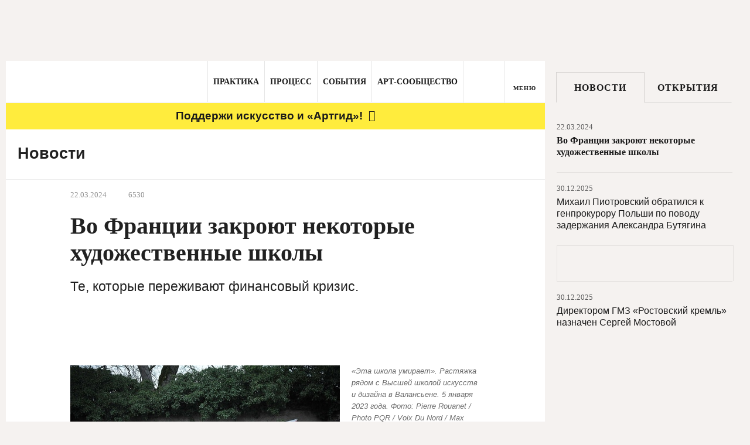

--- FILE ---
content_type: text/html; charset=utf-8
request_url: https://artguide.com/news/9582
body_size: 40342
content:
<!DOCTYPE html><html><head><meta charset="UTF-8" /><meta content="width=1024" name="viewport" /><meta content="SKYPE_TOOLBAR_PARSER_COMPATIBLE" name="SKYPE_TOOLBAR" /><meta content="" name="copyright" /><meta content="IE=EDGE" http-equiv="X-UA-Compatible" />
<script type="text/javascript">window.NREUM||(NREUM={});NREUM.info={"beacon":"bam.nr-data.net","errorBeacon":"bam.nr-data.net","licenseKey":"05b9638ef3","applicationID":"537062090","transactionName":"egpXEkVfDwpREE1ZVE4WFhVfXxQ=","queueTime":0,"applicationTime":114,"agent":""}</script>
<script type="text/javascript">(window.NREUM||(NREUM={})).init={privacy:{cookies_enabled:true},ajax:{deny_list:["bam.nr-data.net"]},feature_flags:["soft_nav"],distributed_tracing:{enabled:true}};(window.NREUM||(NREUM={})).loader_config={agentID:"594460933",accountID:"807116",trustKey:"807116",xpid:"XAYAUFdVGwYDU1FUBQEOVg==",licenseKey:"05b9638ef3",applicationID:"537062090",browserID:"594460933"};;/*! For license information please see nr-loader-spa-1.307.0.min.js.LICENSE.txt */
(()=>{var e,t,r={384:(e,t,r)=>{"use strict";r.d(t,{NT:()=>a,US:()=>u,Zm:()=>o,bQ:()=>d,dV:()=>c,pV:()=>l});var n=r(6154),i=r(1863),s=r(1910);const a={beacon:"bam.nr-data.net",errorBeacon:"bam.nr-data.net"};function o(){return n.gm.NREUM||(n.gm.NREUM={}),void 0===n.gm.newrelic&&(n.gm.newrelic=n.gm.NREUM),n.gm.NREUM}function c(){let e=o();return e.o||(e.o={ST:n.gm.setTimeout,SI:n.gm.setImmediate||n.gm.setInterval,CT:n.gm.clearTimeout,XHR:n.gm.XMLHttpRequest,REQ:n.gm.Request,EV:n.gm.Event,PR:n.gm.Promise,MO:n.gm.MutationObserver,FETCH:n.gm.fetch,WS:n.gm.WebSocket},(0,s.i)(...Object.values(e.o))),e}function d(e,t){let r=o();r.initializedAgents??={},t.initializedAt={ms:(0,i.t)(),date:new Date},r.initializedAgents[e]=t}function u(e,t){o()[e]=t}function l(){return function(){let e=o();const t=e.info||{};e.info={beacon:a.beacon,errorBeacon:a.errorBeacon,...t}}(),function(){let e=o();const t=e.init||{};e.init={...t}}(),c(),function(){let e=o();const t=e.loader_config||{};e.loader_config={...t}}(),o()}},782:(e,t,r)=>{"use strict";r.d(t,{T:()=>n});const n=r(860).K7.pageViewTiming},860:(e,t,r)=>{"use strict";r.d(t,{$J:()=>u,K7:()=>c,P3:()=>d,XX:()=>i,Yy:()=>o,df:()=>s,qY:()=>n,v4:()=>a});const n="events",i="jserrors",s="browser/blobs",a="rum",o="browser/logs",c={ajax:"ajax",genericEvents:"generic_events",jserrors:i,logging:"logging",metrics:"metrics",pageAction:"page_action",pageViewEvent:"page_view_event",pageViewTiming:"page_view_timing",sessionReplay:"session_replay",sessionTrace:"session_trace",softNav:"soft_navigations",spa:"spa"},d={[c.pageViewEvent]:1,[c.pageViewTiming]:2,[c.metrics]:3,[c.jserrors]:4,[c.spa]:5,[c.ajax]:6,[c.sessionTrace]:7,[c.softNav]:8,[c.sessionReplay]:9,[c.logging]:10,[c.genericEvents]:11},u={[c.pageViewEvent]:a,[c.pageViewTiming]:n,[c.ajax]:n,[c.spa]:n,[c.softNav]:n,[c.metrics]:i,[c.jserrors]:i,[c.sessionTrace]:s,[c.sessionReplay]:s,[c.logging]:o,[c.genericEvents]:"ins"}},944:(e,t,r)=>{"use strict";r.d(t,{R:()=>i});var n=r(3241);function i(e,t){"function"==typeof console.debug&&(console.debug("New Relic Warning: https://github.com/newrelic/newrelic-browser-agent/blob/main/docs/warning-codes.md#".concat(e),t),(0,n.W)({agentIdentifier:null,drained:null,type:"data",name:"warn",feature:"warn",data:{code:e,secondary:t}}))}},993:(e,t,r)=>{"use strict";r.d(t,{A$:()=>s,ET:()=>a,TZ:()=>o,p_:()=>i});var n=r(860);const i={ERROR:"ERROR",WARN:"WARN",INFO:"INFO",DEBUG:"DEBUG",TRACE:"TRACE"},s={OFF:0,ERROR:1,WARN:2,INFO:3,DEBUG:4,TRACE:5},a="log",o=n.K7.logging},1687:(e,t,r)=>{"use strict";r.d(t,{Ak:()=>d,Ze:()=>h,x3:()=>u});var n=r(3241),i=r(7836),s=r(3606),a=r(860),o=r(2646);const c={};function d(e,t){const r={staged:!1,priority:a.P3[t]||0};l(e),c[e].get(t)||c[e].set(t,r)}function u(e,t){e&&c[e]&&(c[e].get(t)&&c[e].delete(t),p(e,t,!1),c[e].size&&f(e))}function l(e){if(!e)throw new Error("agentIdentifier required");c[e]||(c[e]=new Map)}function h(e="",t="feature",r=!1){if(l(e),!e||!c[e].get(t)||r)return p(e,t);c[e].get(t).staged=!0,f(e)}function f(e){const t=Array.from(c[e]);t.every(([e,t])=>t.staged)&&(t.sort((e,t)=>e[1].priority-t[1].priority),t.forEach(([t])=>{c[e].delete(t),p(e,t)}))}function p(e,t,r=!0){const a=e?i.ee.get(e):i.ee,c=s.i.handlers;if(!a.aborted&&a.backlog&&c){if((0,n.W)({agentIdentifier:e,type:"lifecycle",name:"drain",feature:t}),r){const e=a.backlog[t],r=c[t];if(r){for(let t=0;e&&t<e.length;++t)g(e[t],r);Object.entries(r).forEach(([e,t])=>{Object.values(t||{}).forEach(t=>{t[0]?.on&&t[0]?.context()instanceof o.y&&t[0].on(e,t[1])})})}}a.isolatedBacklog||delete c[t],a.backlog[t]=null,a.emit("drain-"+t,[])}}function g(e,t){var r=e[1];Object.values(t[r]||{}).forEach(t=>{var r=e[0];if(t[0]===r){var n=t[1],i=e[3],s=e[2];n.apply(i,s)}})}},1738:(e,t,r)=>{"use strict";r.d(t,{U:()=>f,Y:()=>h});var n=r(3241),i=r(9908),s=r(1863),a=r(944),o=r(5701),c=r(3969),d=r(8362),u=r(860),l=r(4261);function h(e,t,r,s){const h=s||r;!h||h[e]&&h[e]!==d.d.prototype[e]||(h[e]=function(){(0,i.p)(c.xV,["API/"+e+"/called"],void 0,u.K7.metrics,r.ee),(0,n.W)({agentIdentifier:r.agentIdentifier,drained:!!o.B?.[r.agentIdentifier],type:"data",name:"api",feature:l.Pl+e,data:{}});try{return t.apply(this,arguments)}catch(e){(0,a.R)(23,e)}})}function f(e,t,r,n,a){const o=e.info;null===r?delete o.jsAttributes[t]:o.jsAttributes[t]=r,(a||null===r)&&(0,i.p)(l.Pl+n,[(0,s.t)(),t,r],void 0,"session",e.ee)}},1741:(e,t,r)=>{"use strict";r.d(t,{W:()=>s});var n=r(944),i=r(4261);class s{#e(e,...t){if(this[e]!==s.prototype[e])return this[e](...t);(0,n.R)(35,e)}addPageAction(e,t){return this.#e(i.hG,e,t)}register(e){return this.#e(i.eY,e)}recordCustomEvent(e,t){return this.#e(i.fF,e,t)}setPageViewName(e,t){return this.#e(i.Fw,e,t)}setCustomAttribute(e,t,r){return this.#e(i.cD,e,t,r)}noticeError(e,t){return this.#e(i.o5,e,t)}setUserId(e,t=!1){return this.#e(i.Dl,e,t)}setApplicationVersion(e){return this.#e(i.nb,e)}setErrorHandler(e){return this.#e(i.bt,e)}addRelease(e,t){return this.#e(i.k6,e,t)}log(e,t){return this.#e(i.$9,e,t)}start(){return this.#e(i.d3)}finished(e){return this.#e(i.BL,e)}recordReplay(){return this.#e(i.CH)}pauseReplay(){return this.#e(i.Tb)}addToTrace(e){return this.#e(i.U2,e)}setCurrentRouteName(e){return this.#e(i.PA,e)}interaction(e){return this.#e(i.dT,e)}wrapLogger(e,t,r){return this.#e(i.Wb,e,t,r)}measure(e,t){return this.#e(i.V1,e,t)}consent(e){return this.#e(i.Pv,e)}}},1863:(e,t,r)=>{"use strict";function n(){return Math.floor(performance.now())}r.d(t,{t:()=>n})},1910:(e,t,r)=>{"use strict";r.d(t,{i:()=>s});var n=r(944);const i=new Map;function s(...e){return e.every(e=>{if(i.has(e))return i.get(e);const t="function"==typeof e?e.toString():"",r=t.includes("[native code]"),s=t.includes("nrWrapper");return r||s||(0,n.R)(64,e?.name||t),i.set(e,r),r})}},2555:(e,t,r)=>{"use strict";r.d(t,{D:()=>o,f:()=>a});var n=r(384),i=r(8122);const s={beacon:n.NT.beacon,errorBeacon:n.NT.errorBeacon,licenseKey:void 0,applicationID:void 0,sa:void 0,queueTime:void 0,applicationTime:void 0,ttGuid:void 0,user:void 0,account:void 0,product:void 0,extra:void 0,jsAttributes:{},userAttributes:void 0,atts:void 0,transactionName:void 0,tNamePlain:void 0};function a(e){try{return!!e.licenseKey&&!!e.errorBeacon&&!!e.applicationID}catch(e){return!1}}const o=e=>(0,i.a)(e,s)},2614:(e,t,r)=>{"use strict";r.d(t,{BB:()=>a,H3:()=>n,g:()=>d,iL:()=>c,tS:()=>o,uh:()=>i,wk:()=>s});const n="NRBA",i="SESSION",s=144e5,a=18e5,o={STARTED:"session-started",PAUSE:"session-pause",RESET:"session-reset",RESUME:"session-resume",UPDATE:"session-update"},c={SAME_TAB:"same-tab",CROSS_TAB:"cross-tab"},d={OFF:0,FULL:1,ERROR:2}},2646:(e,t,r)=>{"use strict";r.d(t,{y:()=>n});class n{constructor(e){this.contextId=e}}},2843:(e,t,r)=>{"use strict";r.d(t,{G:()=>s,u:()=>i});var n=r(3878);function i(e,t=!1,r,i){(0,n.DD)("visibilitychange",function(){if(t)return void("hidden"===document.visibilityState&&e());e(document.visibilityState)},r,i)}function s(e,t,r){(0,n.sp)("pagehide",e,t,r)}},3241:(e,t,r)=>{"use strict";r.d(t,{W:()=>s});var n=r(6154);const i="newrelic";function s(e={}){try{n.gm.dispatchEvent(new CustomEvent(i,{detail:e}))}catch(e){}}},3304:(e,t,r)=>{"use strict";r.d(t,{A:()=>s});var n=r(7836);const i=()=>{const e=new WeakSet;return(t,r)=>{if("object"==typeof r&&null!==r){if(e.has(r))return;e.add(r)}return r}};function s(e){try{return JSON.stringify(e,i())??""}catch(e){try{n.ee.emit("internal-error",[e])}catch(e){}return""}}},3333:(e,t,r)=>{"use strict";r.d(t,{$v:()=>u,TZ:()=>n,Xh:()=>c,Zp:()=>i,kd:()=>d,mq:()=>o,nf:()=>a,qN:()=>s});const n=r(860).K7.genericEvents,i=["auxclick","click","copy","keydown","paste","scrollend"],s=["focus","blur"],a=4,o=1e3,c=2e3,d=["PageAction","UserAction","BrowserPerformance"],u={RESOURCES:"experimental.resources",REGISTER:"register"}},3434:(e,t,r)=>{"use strict";r.d(t,{Jt:()=>s,YM:()=>d});var n=r(7836),i=r(5607);const s="nr@original:".concat(i.W),a=50;var o=Object.prototype.hasOwnProperty,c=!1;function d(e,t){return e||(e=n.ee),r.inPlace=function(e,t,n,i,s){n||(n="");const a="-"===n.charAt(0);for(let o=0;o<t.length;o++){const c=t[o],d=e[c];l(d)||(e[c]=r(d,a?c+n:n,i,c,s))}},r.flag=s,r;function r(t,r,n,c,d){return l(t)?t:(r||(r=""),nrWrapper[s]=t,function(e,t,r){if(Object.defineProperty&&Object.keys)try{return Object.keys(e).forEach(function(r){Object.defineProperty(t,r,{get:function(){return e[r]},set:function(t){return e[r]=t,t}})}),t}catch(e){u([e],r)}for(var n in e)o.call(e,n)&&(t[n]=e[n])}(t,nrWrapper,e),nrWrapper);function nrWrapper(){var s,o,l,h;let f;try{o=this,s=[...arguments],l="function"==typeof n?n(s,o):n||{}}catch(t){u([t,"",[s,o,c],l],e)}i(r+"start",[s,o,c],l,d);const p=performance.now();let g;try{return h=t.apply(o,s),g=performance.now(),h}catch(e){throw g=performance.now(),i(r+"err",[s,o,e],l,d),f=e,f}finally{const e=g-p,t={start:p,end:g,duration:e,isLongTask:e>=a,methodName:c,thrownError:f};t.isLongTask&&i("long-task",[t,o],l,d),i(r+"end",[s,o,h],l,d)}}}function i(r,n,i,s){if(!c||t){var a=c;c=!0;try{e.emit(r,n,i,t,s)}catch(t){u([t,r,n,i],e)}c=a}}}function u(e,t){t||(t=n.ee);try{t.emit("internal-error",e)}catch(e){}}function l(e){return!(e&&"function"==typeof e&&e.apply&&!e[s])}},3606:(e,t,r)=>{"use strict";r.d(t,{i:()=>s});var n=r(9908);s.on=a;var i=s.handlers={};function s(e,t,r,s){a(s||n.d,i,e,t,r)}function a(e,t,r,i,s){s||(s="feature"),e||(e=n.d);var a=t[s]=t[s]||{};(a[r]=a[r]||[]).push([e,i])}},3738:(e,t,r)=>{"use strict";r.d(t,{He:()=>i,Kp:()=>o,Lc:()=>d,Rz:()=>u,TZ:()=>n,bD:()=>s,d3:()=>a,jx:()=>l,sl:()=>h,uP:()=>c});const n=r(860).K7.sessionTrace,i="bstResource",s="resource",a="-start",o="-end",c="fn"+a,d="fn"+o,u="pushState",l=1e3,h=3e4},3785:(e,t,r)=>{"use strict";r.d(t,{R:()=>c,b:()=>d});var n=r(9908),i=r(1863),s=r(860),a=r(3969),o=r(993);function c(e,t,r={},c=o.p_.INFO,d=!0,u,l=(0,i.t)()){(0,n.p)(a.xV,["API/logging/".concat(c.toLowerCase(),"/called")],void 0,s.K7.metrics,e),(0,n.p)(o.ET,[l,t,r,c,d,u],void 0,s.K7.logging,e)}function d(e){return"string"==typeof e&&Object.values(o.p_).some(t=>t===e.toUpperCase().trim())}},3878:(e,t,r)=>{"use strict";function n(e,t){return{capture:e,passive:!1,signal:t}}function i(e,t,r=!1,i){window.addEventListener(e,t,n(r,i))}function s(e,t,r=!1,i){document.addEventListener(e,t,n(r,i))}r.d(t,{DD:()=>s,jT:()=>n,sp:()=>i})},3962:(e,t,r)=>{"use strict";r.d(t,{AM:()=>a,O2:()=>l,OV:()=>s,Qu:()=>h,TZ:()=>c,ih:()=>f,pP:()=>o,t1:()=>u,tC:()=>i,wD:()=>d});var n=r(860);const i=["click","keydown","submit"],s="popstate",a="api",o="initialPageLoad",c=n.K7.softNav,d=5e3,u=500,l={INITIAL_PAGE_LOAD:"",ROUTE_CHANGE:1,UNSPECIFIED:2},h={INTERACTION:1,AJAX:2,CUSTOM_END:3,CUSTOM_TRACER:4},f={IP:"in progress",PF:"pending finish",FIN:"finished",CAN:"cancelled"}},3969:(e,t,r)=>{"use strict";r.d(t,{TZ:()=>n,XG:()=>o,rs:()=>i,xV:()=>a,z_:()=>s});const n=r(860).K7.metrics,i="sm",s="cm",a="storeSupportabilityMetrics",o="storeEventMetrics"},4234:(e,t,r)=>{"use strict";r.d(t,{W:()=>s});var n=r(7836),i=r(1687);class s{constructor(e,t){this.agentIdentifier=e,this.ee=n.ee.get(e),this.featureName=t,this.blocked=!1}deregisterDrain(){(0,i.x3)(this.agentIdentifier,this.featureName)}}},4261:(e,t,r)=>{"use strict";r.d(t,{$9:()=>u,BL:()=>c,CH:()=>p,Dl:()=>R,Fw:()=>w,PA:()=>v,Pl:()=>n,Pv:()=>A,Tb:()=>h,U2:()=>a,V1:()=>E,Wb:()=>T,bt:()=>y,cD:()=>b,d3:()=>x,dT:()=>d,eY:()=>g,fF:()=>f,hG:()=>s,hw:()=>i,k6:()=>o,nb:()=>m,o5:()=>l});const n="api-",i=n+"ixn-",s="addPageAction",a="addToTrace",o="addRelease",c="finished",d="interaction",u="log",l="noticeError",h="pauseReplay",f="recordCustomEvent",p="recordReplay",g="register",m="setApplicationVersion",v="setCurrentRouteName",b="setCustomAttribute",y="setErrorHandler",w="setPageViewName",R="setUserId",x="start",T="wrapLogger",E="measure",A="consent"},4387:(e,t,r)=>{"use strict";function n(e={}){return!(!e.id||!e.name)}function i(e){return"string"==typeof e&&e.trim().length<501||"number"==typeof e}function s(e,t){if(2!==t?.harvestEndpointVersion)return{};const r=t.agentRef.runtime.appMetadata.agents[0].entityGuid;return n(e)?{"source.id":e.id,"source.name":e.name,"source.type":e.type,"parent.id":e.parent?.id||r}:{"entity.guid":r,appId:t.agentRef.info.applicationID}}r.d(t,{Ux:()=>s,c7:()=>n,yo:()=>i})},5205:(e,t,r)=>{"use strict";r.d(t,{j:()=>S});var n=r(384),i=r(1741);var s=r(2555),a=r(3333);const o=e=>{if(!e||"string"!=typeof e)return!1;try{document.createDocumentFragment().querySelector(e)}catch{return!1}return!0};var c=r(2614),d=r(944),u=r(8122);const l="[data-nr-mask]",h=e=>(0,u.a)(e,(()=>{const e={feature_flags:[],experimental:{allow_registered_children:!1,resources:!1},mask_selector:"*",block_selector:"[data-nr-block]",mask_input_options:{color:!1,date:!1,"datetime-local":!1,email:!1,month:!1,number:!1,range:!1,search:!1,tel:!1,text:!1,time:!1,url:!1,week:!1,textarea:!1,select:!1,password:!0}};return{ajax:{deny_list:void 0,block_internal:!0,enabled:!0,autoStart:!0},api:{get allow_registered_children(){return e.feature_flags.includes(a.$v.REGISTER)||e.experimental.allow_registered_children},set allow_registered_children(t){e.experimental.allow_registered_children=t},duplicate_registered_data:!1},browser_consent_mode:{enabled:!1},distributed_tracing:{enabled:void 0,exclude_newrelic_header:void 0,cors_use_newrelic_header:void 0,cors_use_tracecontext_headers:void 0,allowed_origins:void 0},get feature_flags(){return e.feature_flags},set feature_flags(t){e.feature_flags=t},generic_events:{enabled:!0,autoStart:!0},harvest:{interval:30},jserrors:{enabled:!0,autoStart:!0},logging:{enabled:!0,autoStart:!0},metrics:{enabled:!0,autoStart:!0},obfuscate:void 0,page_action:{enabled:!0},page_view_event:{enabled:!0,autoStart:!0},page_view_timing:{enabled:!0,autoStart:!0},performance:{capture_marks:!1,capture_measures:!1,capture_detail:!0,resources:{get enabled(){return e.feature_flags.includes(a.$v.RESOURCES)||e.experimental.resources},set enabled(t){e.experimental.resources=t},asset_types:[],first_party_domains:[],ignore_newrelic:!0}},privacy:{cookies_enabled:!0},proxy:{assets:void 0,beacon:void 0},session:{expiresMs:c.wk,inactiveMs:c.BB},session_replay:{autoStart:!0,enabled:!1,preload:!1,sampling_rate:10,error_sampling_rate:100,collect_fonts:!1,inline_images:!1,fix_stylesheets:!0,mask_all_inputs:!0,get mask_text_selector(){return e.mask_selector},set mask_text_selector(t){o(t)?e.mask_selector="".concat(t,",").concat(l):""===t||null===t?e.mask_selector=l:(0,d.R)(5,t)},get block_class(){return"nr-block"},get ignore_class(){return"nr-ignore"},get mask_text_class(){return"nr-mask"},get block_selector(){return e.block_selector},set block_selector(t){o(t)?e.block_selector+=",".concat(t):""!==t&&(0,d.R)(6,t)},get mask_input_options(){return e.mask_input_options},set mask_input_options(t){t&&"object"==typeof t?e.mask_input_options={...t,password:!0}:(0,d.R)(7,t)}},session_trace:{enabled:!0,autoStart:!0},soft_navigations:{enabled:!0,autoStart:!0},spa:{enabled:!0,autoStart:!0},ssl:void 0,user_actions:{enabled:!0,elementAttributes:["id","className","tagName","type"]}}})());var f=r(6154),p=r(9324);let g=0;const m={buildEnv:p.F3,distMethod:p.Xs,version:p.xv,originTime:f.WN},v={consented:!1},b={appMetadata:{},get consented(){return this.session?.state?.consent||v.consented},set consented(e){v.consented=e},customTransaction:void 0,denyList:void 0,disabled:!1,harvester:void 0,isolatedBacklog:!1,isRecording:!1,loaderType:void 0,maxBytes:3e4,obfuscator:void 0,onerror:void 0,ptid:void 0,releaseIds:{},session:void 0,timeKeeper:void 0,registeredEntities:[],jsAttributesMetadata:{bytes:0},get harvestCount(){return++g}},y=e=>{const t=(0,u.a)(e,b),r=Object.keys(m).reduce((e,t)=>(e[t]={value:m[t],writable:!1,configurable:!0,enumerable:!0},e),{});return Object.defineProperties(t,r)};var w=r(5701);const R=e=>{const t=e.startsWith("http");e+="/",r.p=t?e:"https://"+e};var x=r(7836),T=r(3241);const E={accountID:void 0,trustKey:void 0,agentID:void 0,licenseKey:void 0,applicationID:void 0,xpid:void 0},A=e=>(0,u.a)(e,E),_=new Set;function S(e,t={},r,a){let{init:o,info:c,loader_config:d,runtime:u={},exposed:l=!0}=t;if(!c){const e=(0,n.pV)();o=e.init,c=e.info,d=e.loader_config}e.init=h(o||{}),e.loader_config=A(d||{}),c.jsAttributes??={},f.bv&&(c.jsAttributes.isWorker=!0),e.info=(0,s.D)(c);const p=e.init,g=[c.beacon,c.errorBeacon];_.has(e.agentIdentifier)||(p.proxy.assets&&(R(p.proxy.assets),g.push(p.proxy.assets)),p.proxy.beacon&&g.push(p.proxy.beacon),e.beacons=[...g],function(e){const t=(0,n.pV)();Object.getOwnPropertyNames(i.W.prototype).forEach(r=>{const n=i.W.prototype[r];if("function"!=typeof n||"constructor"===n)return;let s=t[r];e[r]&&!1!==e.exposed&&"micro-agent"!==e.runtime?.loaderType&&(t[r]=(...t)=>{const n=e[r](...t);return s?s(...t):n})})}(e),(0,n.US)("activatedFeatures",w.B)),u.denyList=[...p.ajax.deny_list||[],...p.ajax.block_internal?g:[]],u.ptid=e.agentIdentifier,u.loaderType=r,e.runtime=y(u),_.has(e.agentIdentifier)||(e.ee=x.ee.get(e.agentIdentifier),e.exposed=l,(0,T.W)({agentIdentifier:e.agentIdentifier,drained:!!w.B?.[e.agentIdentifier],type:"lifecycle",name:"initialize",feature:void 0,data:e.config})),_.add(e.agentIdentifier)}},5270:(e,t,r)=>{"use strict";r.d(t,{Aw:()=>a,SR:()=>s,rF:()=>o});var n=r(384),i=r(7767);function s(e){return!!(0,n.dV)().o.MO&&(0,i.V)(e)&&!0===e?.session_trace.enabled}function a(e){return!0===e?.session_replay.preload&&s(e)}function o(e,t){try{if("string"==typeof t?.type){if("password"===t.type.toLowerCase())return"*".repeat(e?.length||0);if(void 0!==t?.dataset?.nrUnmask||t?.classList?.contains("nr-unmask"))return e}}catch(e){}return"string"==typeof e?e.replace(/[\S]/g,"*"):"*".repeat(e?.length||0)}},5289:(e,t,r)=>{"use strict";r.d(t,{GG:()=>a,Qr:()=>c,sB:()=>o});var n=r(3878),i=r(6389);function s(){return"undefined"==typeof document||"complete"===document.readyState}function a(e,t){if(s())return e();const r=(0,i.J)(e),a=setInterval(()=>{s()&&(clearInterval(a),r())},500);(0,n.sp)("load",r,t)}function o(e){if(s())return e();(0,n.DD)("DOMContentLoaded",e)}function c(e){if(s())return e();(0,n.sp)("popstate",e)}},5607:(e,t,r)=>{"use strict";r.d(t,{W:()=>n});const n=(0,r(9566).bz)()},5701:(e,t,r)=>{"use strict";r.d(t,{B:()=>s,t:()=>a});var n=r(3241);const i=new Set,s={};function a(e,t){const r=t.agentIdentifier;s[r]??={},e&&"object"==typeof e&&(i.has(r)||(t.ee.emit("rumresp",[e]),s[r]=e,i.add(r),(0,n.W)({agentIdentifier:r,loaded:!0,drained:!0,type:"lifecycle",name:"load",feature:void 0,data:e})))}},6154:(e,t,r)=>{"use strict";r.d(t,{OF:()=>d,RI:()=>i,WN:()=>h,bv:()=>s,eN:()=>f,gm:()=>a,lR:()=>l,m:()=>c,mw:()=>o,sb:()=>u});var n=r(1863);const i="undefined"!=typeof window&&!!window.document,s="undefined"!=typeof WorkerGlobalScope&&("undefined"!=typeof self&&self instanceof WorkerGlobalScope&&self.navigator instanceof WorkerNavigator||"undefined"!=typeof globalThis&&globalThis instanceof WorkerGlobalScope&&globalThis.navigator instanceof WorkerNavigator),a=i?window:"undefined"!=typeof WorkerGlobalScope&&("undefined"!=typeof self&&self instanceof WorkerGlobalScope&&self||"undefined"!=typeof globalThis&&globalThis instanceof WorkerGlobalScope&&globalThis),o=Boolean("hidden"===a?.document?.visibilityState),c=""+a?.location,d=/iPad|iPhone|iPod/.test(a.navigator?.userAgent),u=d&&"undefined"==typeof SharedWorker,l=(()=>{const e=a.navigator?.userAgent?.match(/Firefox[/\s](\d+\.\d+)/);return Array.isArray(e)&&e.length>=2?+e[1]:0})(),h=Date.now()-(0,n.t)(),f=()=>"undefined"!=typeof PerformanceNavigationTiming&&a?.performance?.getEntriesByType("navigation")?.[0]?.responseStart},6344:(e,t,r)=>{"use strict";r.d(t,{BB:()=>u,Qb:()=>l,TZ:()=>i,Ug:()=>a,Vh:()=>s,_s:()=>o,bc:()=>d,yP:()=>c});var n=r(2614);const i=r(860).K7.sessionReplay,s="errorDuringReplay",a=.12,o={DomContentLoaded:0,Load:1,FullSnapshot:2,IncrementalSnapshot:3,Meta:4,Custom:5},c={[n.g.ERROR]:15e3,[n.g.FULL]:3e5,[n.g.OFF]:0},d={RESET:{message:"Session was reset",sm:"Reset"},IMPORT:{message:"Recorder failed to import",sm:"Import"},TOO_MANY:{message:"429: Too Many Requests",sm:"Too-Many"},TOO_BIG:{message:"Payload was too large",sm:"Too-Big"},CROSS_TAB:{message:"Session Entity was set to OFF on another tab",sm:"Cross-Tab"},ENTITLEMENTS:{message:"Session Replay is not allowed and will not be started",sm:"Entitlement"}},u=5e3,l={API:"api",RESUME:"resume",SWITCH_TO_FULL:"switchToFull",INITIALIZE:"initialize",PRELOAD:"preload"}},6389:(e,t,r)=>{"use strict";function n(e,t=500,r={}){const n=r?.leading||!1;let i;return(...r)=>{n&&void 0===i&&(e.apply(this,r),i=setTimeout(()=>{i=clearTimeout(i)},t)),n||(clearTimeout(i),i=setTimeout(()=>{e.apply(this,r)},t))}}function i(e){let t=!1;return(...r)=>{t||(t=!0,e.apply(this,r))}}r.d(t,{J:()=>i,s:()=>n})},6630:(e,t,r)=>{"use strict";r.d(t,{T:()=>n});const n=r(860).K7.pageViewEvent},6774:(e,t,r)=>{"use strict";r.d(t,{T:()=>n});const n=r(860).K7.jserrors},7295:(e,t,r)=>{"use strict";r.d(t,{Xv:()=>a,gX:()=>i,iW:()=>s});var n=[];function i(e){if(!e||s(e))return!1;if(0===n.length)return!0;if("*"===n[0].hostname)return!1;for(var t=0;t<n.length;t++){var r=n[t];if(r.hostname.test(e.hostname)&&r.pathname.test(e.pathname))return!1}return!0}function s(e){return void 0===e.hostname}function a(e){if(n=[],e&&e.length)for(var t=0;t<e.length;t++){let r=e[t];if(!r)continue;if("*"===r)return void(n=[{hostname:"*"}]);0===r.indexOf("http://")?r=r.substring(7):0===r.indexOf("https://")&&(r=r.substring(8));const i=r.indexOf("/");let s,a;i>0?(s=r.substring(0,i),a=r.substring(i)):(s=r,a="*");let[c]=s.split(":");n.push({hostname:o(c),pathname:o(a,!0)})}}function o(e,t=!1){const r=e.replace(/[.+?^${}()|[\]\\]/g,e=>"\\"+e).replace(/\*/g,".*?");return new RegExp((t?"^":"")+r+"$")}},7485:(e,t,r)=>{"use strict";r.d(t,{D:()=>i});var n=r(6154);function i(e){if(0===(e||"").indexOf("data:"))return{protocol:"data"};try{const t=new URL(e,location.href),r={port:t.port,hostname:t.hostname,pathname:t.pathname,search:t.search,protocol:t.protocol.slice(0,t.protocol.indexOf(":")),sameOrigin:t.protocol===n.gm?.location?.protocol&&t.host===n.gm?.location?.host};return r.port&&""!==r.port||("http:"===t.protocol&&(r.port="80"),"https:"===t.protocol&&(r.port="443")),r.pathname&&""!==r.pathname?r.pathname.startsWith("/")||(r.pathname="/".concat(r.pathname)):r.pathname="/",r}catch(e){return{}}}},7699:(e,t,r)=>{"use strict";r.d(t,{It:()=>s,KC:()=>o,No:()=>i,qh:()=>a});var n=r(860);const i=16e3,s=1e6,a="SESSION_ERROR",o={[n.K7.logging]:!0,[n.K7.genericEvents]:!1,[n.K7.jserrors]:!1,[n.K7.ajax]:!1}},7767:(e,t,r)=>{"use strict";r.d(t,{V:()=>i});var n=r(6154);const i=e=>n.RI&&!0===e?.privacy.cookies_enabled},7836:(e,t,r)=>{"use strict";r.d(t,{P:()=>o,ee:()=>c});var n=r(384),i=r(8990),s=r(2646),a=r(5607);const o="nr@context:".concat(a.W),c=function e(t,r){var n={},a={},u={},l=!1;try{l=16===r.length&&d.initializedAgents?.[r]?.runtime.isolatedBacklog}catch(e){}var h={on:p,addEventListener:p,removeEventListener:function(e,t){var r=n[e];if(!r)return;for(var i=0;i<r.length;i++)r[i]===t&&r.splice(i,1)},emit:function(e,r,n,i,s){!1!==s&&(s=!0);if(c.aborted&&!i)return;t&&s&&t.emit(e,r,n);var o=f(n);g(e).forEach(e=>{e.apply(o,r)});var d=v()[a[e]];d&&d.push([h,e,r,o]);return o},get:m,listeners:g,context:f,buffer:function(e,t){const r=v();if(t=t||"feature",h.aborted)return;Object.entries(e||{}).forEach(([e,n])=>{a[n]=t,t in r||(r[t]=[])})},abort:function(){h._aborted=!0,Object.keys(h.backlog).forEach(e=>{delete h.backlog[e]})},isBuffering:function(e){return!!v()[a[e]]},debugId:r,backlog:l?{}:t&&"object"==typeof t.backlog?t.backlog:{},isolatedBacklog:l};return Object.defineProperty(h,"aborted",{get:()=>{let e=h._aborted||!1;return e||(t&&(e=t.aborted),e)}}),h;function f(e){return e&&e instanceof s.y?e:e?(0,i.I)(e,o,()=>new s.y(o)):new s.y(o)}function p(e,t){n[e]=g(e).concat(t)}function g(e){return n[e]||[]}function m(t){return u[t]=u[t]||e(h,t)}function v(){return h.backlog}}(void 0,"globalEE"),d=(0,n.Zm)();d.ee||(d.ee=c)},8122:(e,t,r)=>{"use strict";r.d(t,{a:()=>i});var n=r(944);function i(e,t){try{if(!e||"object"!=typeof e)return(0,n.R)(3);if(!t||"object"!=typeof t)return(0,n.R)(4);const r=Object.create(Object.getPrototypeOf(t),Object.getOwnPropertyDescriptors(t)),s=0===Object.keys(r).length?e:r;for(let a in s)if(void 0!==e[a])try{if(null===e[a]){r[a]=null;continue}Array.isArray(e[a])&&Array.isArray(t[a])?r[a]=Array.from(new Set([...e[a],...t[a]])):"object"==typeof e[a]&&"object"==typeof t[a]?r[a]=i(e[a],t[a]):r[a]=e[a]}catch(e){r[a]||(0,n.R)(1,e)}return r}catch(e){(0,n.R)(2,e)}}},8139:(e,t,r)=>{"use strict";r.d(t,{u:()=>h});var n=r(7836),i=r(3434),s=r(8990),a=r(6154);const o={},c=a.gm.XMLHttpRequest,d="addEventListener",u="removeEventListener",l="nr@wrapped:".concat(n.P);function h(e){var t=function(e){return(e||n.ee).get("events")}(e);if(o[t.debugId]++)return t;o[t.debugId]=1;var r=(0,i.YM)(t,!0);function h(e){r.inPlace(e,[d,u],"-",p)}function p(e,t){return e[1]}return"getPrototypeOf"in Object&&(a.RI&&f(document,h),c&&f(c.prototype,h),f(a.gm,h)),t.on(d+"-start",function(e,t){var n=e[1];if(null!==n&&("function"==typeof n||"object"==typeof n)&&"newrelic"!==e[0]){var i=(0,s.I)(n,l,function(){var e={object:function(){if("function"!=typeof n.handleEvent)return;return n.handleEvent.apply(n,arguments)},function:n}[typeof n];return e?r(e,"fn-",null,e.name||"anonymous"):n});this.wrapped=e[1]=i}}),t.on(u+"-start",function(e){e[1]=this.wrapped||e[1]}),t}function f(e,t,...r){let n=e;for(;"object"==typeof n&&!Object.prototype.hasOwnProperty.call(n,d);)n=Object.getPrototypeOf(n);n&&t(n,...r)}},8362:(e,t,r)=>{"use strict";r.d(t,{d:()=>s});var n=r(9566),i=r(1741);class s extends i.W{agentIdentifier=(0,n.LA)(16)}},8374:(e,t,r)=>{r.nc=(()=>{try{return document?.currentScript?.nonce}catch(e){}return""})()},8990:(e,t,r)=>{"use strict";r.d(t,{I:()=>i});var n=Object.prototype.hasOwnProperty;function i(e,t,r){if(n.call(e,t))return e[t];var i=r();if(Object.defineProperty&&Object.keys)try{return Object.defineProperty(e,t,{value:i,writable:!0,enumerable:!1}),i}catch(e){}return e[t]=i,i}},9300:(e,t,r)=>{"use strict";r.d(t,{T:()=>n});const n=r(860).K7.ajax},9324:(e,t,r)=>{"use strict";r.d(t,{AJ:()=>a,F3:()=>i,Xs:()=>s,Yq:()=>o,xv:()=>n});const n="1.307.0",i="PROD",s="CDN",a="@newrelic/rrweb",o="1.0.1"},9566:(e,t,r)=>{"use strict";r.d(t,{LA:()=>o,ZF:()=>c,bz:()=>a,el:()=>d});var n=r(6154);const i="xxxxxxxx-xxxx-4xxx-yxxx-xxxxxxxxxxxx";function s(e,t){return e?15&e[t]:16*Math.random()|0}function a(){const e=n.gm?.crypto||n.gm?.msCrypto;let t,r=0;return e&&e.getRandomValues&&(t=e.getRandomValues(new Uint8Array(30))),i.split("").map(e=>"x"===e?s(t,r++).toString(16):"y"===e?(3&s()|8).toString(16):e).join("")}function o(e){const t=n.gm?.crypto||n.gm?.msCrypto;let r,i=0;t&&t.getRandomValues&&(r=t.getRandomValues(new Uint8Array(e)));const a=[];for(var o=0;o<e;o++)a.push(s(r,i++).toString(16));return a.join("")}function c(){return o(16)}function d(){return o(32)}},9908:(e,t,r)=>{"use strict";r.d(t,{d:()=>n,p:()=>i});var n=r(7836).ee.get("handle");function i(e,t,r,i,s){s?(s.buffer([e],i),s.emit(e,t,r)):(n.buffer([e],i),n.emit(e,t,r))}}},n={};function i(e){var t=n[e];if(void 0!==t)return t.exports;var s=n[e]={exports:{}};return r[e](s,s.exports,i),s.exports}i.m=r,i.d=(e,t)=>{for(var r in t)i.o(t,r)&&!i.o(e,r)&&Object.defineProperty(e,r,{enumerable:!0,get:t[r]})},i.f={},i.e=e=>Promise.all(Object.keys(i.f).reduce((t,r)=>(i.f[r](e,t),t),[])),i.u=e=>({212:"nr-spa-compressor",249:"nr-spa-recorder",478:"nr-spa"}[e]+"-1.307.0.min.js"),i.o=(e,t)=>Object.prototype.hasOwnProperty.call(e,t),e={},t="NRBA-1.307.0.PROD:",i.l=(r,n,s,a)=>{if(e[r])e[r].push(n);else{var o,c;if(void 0!==s)for(var d=document.getElementsByTagName("script"),u=0;u<d.length;u++){var l=d[u];if(l.getAttribute("src")==r||l.getAttribute("data-webpack")==t+s){o=l;break}}if(!o){c=!0;var h={478:"sha512-bFoj7wd1EcCTt0jkKdFkw+gjDdU092aP1BOVh5n0PjhLNtBCSXj4vpjfIJR8zH8Bn6/XPpFl3gSNOuWVJ98iug==",249:"sha512-FRHQNWDGImhEo7a7lqCuCt6xlBgommnGc+JH2/YGJlngDoH+/3jpT/cyFpwi2M5G6srPVN4wLxrVqskf6KB7bg==",212:"sha512-okml4IaluCF10UG6SWzY+cKPgBNvH2+S5f1FxomzQUHf608N0b9dwoBv/ZFAhJhrdxPgTA4AxlBzwGcjMGIlQQ=="};(o=document.createElement("script")).charset="utf-8",i.nc&&o.setAttribute("nonce",i.nc),o.setAttribute("data-webpack",t+s),o.src=r,0!==o.src.indexOf(window.location.origin+"/")&&(o.crossOrigin="anonymous"),h[a]&&(o.integrity=h[a])}e[r]=[n];var f=(t,n)=>{o.onerror=o.onload=null,clearTimeout(p);var i=e[r];if(delete e[r],o.parentNode&&o.parentNode.removeChild(o),i&&i.forEach(e=>e(n)),t)return t(n)},p=setTimeout(f.bind(null,void 0,{type:"timeout",target:o}),12e4);o.onerror=f.bind(null,o.onerror),o.onload=f.bind(null,o.onload),c&&document.head.appendChild(o)}},i.r=e=>{"undefined"!=typeof Symbol&&Symbol.toStringTag&&Object.defineProperty(e,Symbol.toStringTag,{value:"Module"}),Object.defineProperty(e,"__esModule",{value:!0})},i.p="https://js-agent.newrelic.com/",(()=>{var e={38:0,788:0};i.f.j=(t,r)=>{var n=i.o(e,t)?e[t]:void 0;if(0!==n)if(n)r.push(n[2]);else{var s=new Promise((r,i)=>n=e[t]=[r,i]);r.push(n[2]=s);var a=i.p+i.u(t),o=new Error;i.l(a,r=>{if(i.o(e,t)&&(0!==(n=e[t])&&(e[t]=void 0),n)){var s=r&&("load"===r.type?"missing":r.type),a=r&&r.target&&r.target.src;o.message="Loading chunk "+t+" failed: ("+s+": "+a+")",o.name="ChunkLoadError",o.type=s,o.request=a,n[1](o)}},"chunk-"+t,t)}};var t=(t,r)=>{var n,s,[a,o,c]=r,d=0;if(a.some(t=>0!==e[t])){for(n in o)i.o(o,n)&&(i.m[n]=o[n]);if(c)c(i)}for(t&&t(r);d<a.length;d++)s=a[d],i.o(e,s)&&e[s]&&e[s][0](),e[s]=0},r=self["webpackChunk:NRBA-1.307.0.PROD"]=self["webpackChunk:NRBA-1.307.0.PROD"]||[];r.forEach(t.bind(null,0)),r.push=t.bind(null,r.push.bind(r))})(),(()=>{"use strict";i(8374);var e=i(8362),t=i(860);const r=Object.values(t.K7);var n=i(5205);var s=i(9908),a=i(1863),o=i(4261),c=i(1738);var d=i(1687),u=i(4234),l=i(5289),h=i(6154),f=i(944),p=i(5270),g=i(7767),m=i(6389),v=i(7699);class b extends u.W{constructor(e,t){super(e.agentIdentifier,t),this.agentRef=e,this.abortHandler=void 0,this.featAggregate=void 0,this.loadedSuccessfully=void 0,this.onAggregateImported=new Promise(e=>{this.loadedSuccessfully=e}),this.deferred=Promise.resolve(),!1===e.init[this.featureName].autoStart?this.deferred=new Promise((t,r)=>{this.ee.on("manual-start-all",(0,m.J)(()=>{(0,d.Ak)(e.agentIdentifier,this.featureName),t()}))}):(0,d.Ak)(e.agentIdentifier,t)}importAggregator(e,t,r={}){if(this.featAggregate)return;const n=async()=>{let n;await this.deferred;try{if((0,g.V)(e.init)){const{setupAgentSession:t}=await i.e(478).then(i.bind(i,8766));n=t(e)}}catch(e){(0,f.R)(20,e),this.ee.emit("internal-error",[e]),(0,s.p)(v.qh,[e],void 0,this.featureName,this.ee)}try{if(!this.#t(this.featureName,n,e.init))return(0,d.Ze)(this.agentIdentifier,this.featureName),void this.loadedSuccessfully(!1);const{Aggregate:i}=await t();this.featAggregate=new i(e,r),e.runtime.harvester.initializedAggregates.push(this.featAggregate),this.loadedSuccessfully(!0)}catch(e){(0,f.R)(34,e),this.abortHandler?.(),(0,d.Ze)(this.agentIdentifier,this.featureName,!0),this.loadedSuccessfully(!1),this.ee&&this.ee.abort()}};h.RI?(0,l.GG)(()=>n(),!0):n()}#t(e,r,n){if(this.blocked)return!1;switch(e){case t.K7.sessionReplay:return(0,p.SR)(n)&&!!r;case t.K7.sessionTrace:return!!r;default:return!0}}}var y=i(6630),w=i(2614),R=i(3241);class x extends b{static featureName=y.T;constructor(e){var t;super(e,y.T),this.setupInspectionEvents(e.agentIdentifier),t=e,(0,c.Y)(o.Fw,function(e,r){"string"==typeof e&&("/"!==e.charAt(0)&&(e="/"+e),t.runtime.customTransaction=(r||"http://custom.transaction")+e,(0,s.p)(o.Pl+o.Fw,[(0,a.t)()],void 0,void 0,t.ee))},t),this.importAggregator(e,()=>i.e(478).then(i.bind(i,2467)))}setupInspectionEvents(e){const t=(t,r)=>{t&&(0,R.W)({agentIdentifier:e,timeStamp:t.timeStamp,loaded:"complete"===t.target.readyState,type:"window",name:r,data:t.target.location+""})};(0,l.sB)(e=>{t(e,"DOMContentLoaded")}),(0,l.GG)(e=>{t(e,"load")}),(0,l.Qr)(e=>{t(e,"navigate")}),this.ee.on(w.tS.UPDATE,(t,r)=>{(0,R.W)({agentIdentifier:e,type:"lifecycle",name:"session",data:r})})}}var T=i(384);class E extends e.d{constructor(e){var t;(super(),h.gm)?(this.features={},(0,T.bQ)(this.agentIdentifier,this),this.desiredFeatures=new Set(e.features||[]),this.desiredFeatures.add(x),(0,n.j)(this,e,e.loaderType||"agent"),t=this,(0,c.Y)(o.cD,function(e,r,n=!1){if("string"==typeof e){if(["string","number","boolean"].includes(typeof r)||null===r)return(0,c.U)(t,e,r,o.cD,n);(0,f.R)(40,typeof r)}else(0,f.R)(39,typeof e)},t),function(e){(0,c.Y)(o.Dl,function(t,r=!1){if("string"!=typeof t&&null!==t)return void(0,f.R)(41,typeof t);const n=e.info.jsAttributes["enduser.id"];r&&null!=n&&n!==t?(0,s.p)(o.Pl+"setUserIdAndResetSession",[t],void 0,"session",e.ee):(0,c.U)(e,"enduser.id",t,o.Dl,!0)},e)}(this),function(e){(0,c.Y)(o.nb,function(t){if("string"==typeof t||null===t)return(0,c.U)(e,"application.version",t,o.nb,!1);(0,f.R)(42,typeof t)},e)}(this),function(e){(0,c.Y)(o.d3,function(){e.ee.emit("manual-start-all")},e)}(this),function(e){(0,c.Y)(o.Pv,function(t=!0){if("boolean"==typeof t){if((0,s.p)(o.Pl+o.Pv,[t],void 0,"session",e.ee),e.runtime.consented=t,t){const t=e.features.page_view_event;t.onAggregateImported.then(e=>{const r=t.featAggregate;e&&!r.sentRum&&r.sendRum()})}}else(0,f.R)(65,typeof t)},e)}(this),this.run()):(0,f.R)(21)}get config(){return{info:this.info,init:this.init,loader_config:this.loader_config,runtime:this.runtime}}get api(){return this}run(){try{const e=function(e){const t={};return r.forEach(r=>{t[r]=!!e[r]?.enabled}),t}(this.init),n=[...this.desiredFeatures];n.sort((e,r)=>t.P3[e.featureName]-t.P3[r.featureName]),n.forEach(r=>{if(!e[r.featureName]&&r.featureName!==t.K7.pageViewEvent)return;if(r.featureName===t.K7.spa)return void(0,f.R)(67);const n=function(e){switch(e){case t.K7.ajax:return[t.K7.jserrors];case t.K7.sessionTrace:return[t.K7.ajax,t.K7.pageViewEvent];case t.K7.sessionReplay:return[t.K7.sessionTrace];case t.K7.pageViewTiming:return[t.K7.pageViewEvent];default:return[]}}(r.featureName).filter(e=>!(e in this.features));n.length>0&&(0,f.R)(36,{targetFeature:r.featureName,missingDependencies:n}),this.features[r.featureName]=new r(this)})}catch(e){(0,f.R)(22,e);for(const e in this.features)this.features[e].abortHandler?.();const t=(0,T.Zm)();delete t.initializedAgents[this.agentIdentifier]?.features,delete this.sharedAggregator;return t.ee.get(this.agentIdentifier).abort(),!1}}}var A=i(2843),_=i(782);class S extends b{static featureName=_.T;constructor(e){super(e,_.T),h.RI&&((0,A.u)(()=>(0,s.p)("docHidden",[(0,a.t)()],void 0,_.T,this.ee),!0),(0,A.G)(()=>(0,s.p)("winPagehide",[(0,a.t)()],void 0,_.T,this.ee)),this.importAggregator(e,()=>i.e(478).then(i.bind(i,9917))))}}var O=i(3969);class I extends b{static featureName=O.TZ;constructor(e){super(e,O.TZ),h.RI&&document.addEventListener("securitypolicyviolation",e=>{(0,s.p)(O.xV,["Generic/CSPViolation/Detected"],void 0,this.featureName,this.ee)}),this.importAggregator(e,()=>i.e(478).then(i.bind(i,6555)))}}var N=i(6774),P=i(3878),D=i(3304);class k{constructor(e,t,r,n,i){this.name="UncaughtError",this.message="string"==typeof e?e:(0,D.A)(e),this.sourceURL=t,this.line=r,this.column=n,this.__newrelic=i}}function C(e){return M(e)?e:new k(void 0!==e?.message?e.message:e,e?.filename||e?.sourceURL,e?.lineno||e?.line,e?.colno||e?.col,e?.__newrelic,e?.cause)}function j(e){const t="Unhandled Promise Rejection: ";if(!e?.reason)return;if(M(e.reason)){try{e.reason.message.startsWith(t)||(e.reason.message=t+e.reason.message)}catch(e){}return C(e.reason)}const r=C(e.reason);return(r.message||"").startsWith(t)||(r.message=t+r.message),r}function L(e){if(e.error instanceof SyntaxError&&!/:\d+$/.test(e.error.stack?.trim())){const t=new k(e.message,e.filename,e.lineno,e.colno,e.error.__newrelic,e.cause);return t.name=SyntaxError.name,t}return M(e.error)?e.error:C(e)}function M(e){return e instanceof Error&&!!e.stack}function H(e,r,n,i,o=(0,a.t)()){"string"==typeof e&&(e=new Error(e)),(0,s.p)("err",[e,o,!1,r,n.runtime.isRecording,void 0,i],void 0,t.K7.jserrors,n.ee),(0,s.p)("uaErr",[],void 0,t.K7.genericEvents,n.ee)}var B=i(4387),K=i(993),W=i(3785);function U(e,{customAttributes:t={},level:r=K.p_.INFO}={},n,i,s=(0,a.t)()){(0,W.R)(n.ee,e,t,r,!1,i,s)}function F(e,r,n,i,c=(0,a.t)()){(0,s.p)(o.Pl+o.hG,[c,e,r,i],void 0,t.K7.genericEvents,n.ee)}function V(e,r,n,i,c=(0,a.t)()){const{start:d,end:u,customAttributes:l}=r||{},h={customAttributes:l||{}};if("object"!=typeof h.customAttributes||"string"!=typeof e||0===e.length)return void(0,f.R)(57);const p=(e,t)=>null==e?t:"number"==typeof e?e:e instanceof PerformanceMark?e.startTime:Number.NaN;if(h.start=p(d,0),h.end=p(u,c),Number.isNaN(h.start)||Number.isNaN(h.end))(0,f.R)(57);else{if(h.duration=h.end-h.start,!(h.duration<0))return(0,s.p)(o.Pl+o.V1,[h,e,i],void 0,t.K7.genericEvents,n.ee),h;(0,f.R)(58)}}function G(e,r={},n,i,c=(0,a.t)()){(0,s.p)(o.Pl+o.fF,[c,e,r,i],void 0,t.K7.genericEvents,n.ee)}function z(e){(0,c.Y)(o.eY,function(t){return Y(e,t)},e)}function Y(e,r,n){const i={};(0,f.R)(54,"newrelic.register"),r||={},r.type="MFE",r.licenseKey||=e.info.licenseKey,r.blocked=!1,r.parent=n||{};let o=()=>{};const c=e.runtime.registeredEntities,d=c.find(({metadata:{target:{id:e,name:t}}})=>e===r.id);if(d)return d.metadata.target.name!==r.name&&(d.metadata.target.name=r.name),d;const u=e=>{r.blocked=!0,o=e};e.init.api.allow_registered_children||u((0,m.J)(()=>(0,f.R)(55))),(0,B.c7)(r)||u((0,m.J)(()=>(0,f.R)(48,r))),(0,B.yo)(r.id)&&(0,B.yo)(r.name)||u((0,m.J)(()=>(0,f.R)(48,r)));const l={addPageAction:(t,n={})=>g(F,[t,{...i,...n},e],r),log:(t,n={})=>g(U,[t,{...n,customAttributes:{...i,...n.customAttributes||{}}},e],r),measure:(t,n={})=>g(V,[t,{...n,customAttributes:{...i,...n.customAttributes||{}}},e],r),noticeError:(t,n={})=>g(H,[t,{...i,...n},e],r),register:(t={})=>g(Y,[e,t],l.metadata.target),recordCustomEvent:(t,n={})=>g(G,[t,{...i,...n},e],r),setApplicationVersion:e=>p("application.version",e),setCustomAttribute:(e,t)=>p(e,t),setUserId:e=>p("enduser.id",e),metadata:{customAttributes:i,target:r}},h=()=>(r.blocked&&o(),r.blocked);h()||c.push(l);const p=(e,t)=>{h()||(i[e]=t)},g=(r,n,i)=>{if(h())return;const o=(0,a.t)();(0,s.p)(O.xV,["API/register/".concat(r.name,"/called")],void 0,t.K7.metrics,e.ee);try{return e.init.api.duplicate_registered_data&&"register"!==r.name&&r(...n,void 0,o),r(...n,i,o)}catch(e){(0,f.R)(50,e)}};return l}class Z extends b{static featureName=N.T;constructor(e){var t;super(e,N.T),t=e,(0,c.Y)(o.o5,(e,r)=>H(e,r,t),t),function(e){(0,c.Y)(o.bt,function(t){e.runtime.onerror=t},e)}(e),function(e){let t=0;(0,c.Y)(o.k6,function(e,r){++t>10||(this.runtime.releaseIds[e.slice(-200)]=(""+r).slice(-200))},e)}(e),z(e);try{this.removeOnAbort=new AbortController}catch(e){}this.ee.on("internal-error",(t,r)=>{this.abortHandler&&(0,s.p)("ierr",[C(t),(0,a.t)(),!0,{},e.runtime.isRecording,r],void 0,this.featureName,this.ee)}),h.gm.addEventListener("unhandledrejection",t=>{this.abortHandler&&(0,s.p)("err",[j(t),(0,a.t)(),!1,{unhandledPromiseRejection:1},e.runtime.isRecording],void 0,this.featureName,this.ee)},(0,P.jT)(!1,this.removeOnAbort?.signal)),h.gm.addEventListener("error",t=>{this.abortHandler&&(0,s.p)("err",[L(t),(0,a.t)(),!1,{},e.runtime.isRecording],void 0,this.featureName,this.ee)},(0,P.jT)(!1,this.removeOnAbort?.signal)),this.abortHandler=this.#r,this.importAggregator(e,()=>i.e(478).then(i.bind(i,2176)))}#r(){this.removeOnAbort?.abort(),this.abortHandler=void 0}}var q=i(8990);let X=1;function J(e){const t=typeof e;return!e||"object"!==t&&"function"!==t?-1:e===h.gm?0:(0,q.I)(e,"nr@id",function(){return X++})}function Q(e){if("string"==typeof e&&e.length)return e.length;if("object"==typeof e){if("undefined"!=typeof ArrayBuffer&&e instanceof ArrayBuffer&&e.byteLength)return e.byteLength;if("undefined"!=typeof Blob&&e instanceof Blob&&e.size)return e.size;if(!("undefined"!=typeof FormData&&e instanceof FormData))try{return(0,D.A)(e).length}catch(e){return}}}var ee=i(8139),te=i(7836),re=i(3434);const ne={},ie=["open","send"];function se(e){var t=e||te.ee;const r=function(e){return(e||te.ee).get("xhr")}(t);if(void 0===h.gm.XMLHttpRequest)return r;if(ne[r.debugId]++)return r;ne[r.debugId]=1,(0,ee.u)(t);var n=(0,re.YM)(r),i=h.gm.XMLHttpRequest,s=h.gm.MutationObserver,a=h.gm.Promise,o=h.gm.setInterval,c="readystatechange",d=["onload","onerror","onabort","onloadstart","onloadend","onprogress","ontimeout"],u=[],l=h.gm.XMLHttpRequest=function(e){const t=new i(e),s=r.context(t);try{r.emit("new-xhr",[t],s),t.addEventListener(c,(a=s,function(){var e=this;e.readyState>3&&!a.resolved&&(a.resolved=!0,r.emit("xhr-resolved",[],e)),n.inPlace(e,d,"fn-",y)}),(0,P.jT)(!1))}catch(e){(0,f.R)(15,e);try{r.emit("internal-error",[e])}catch(e){}}var a;return t};function p(e,t){n.inPlace(t,["onreadystatechange"],"fn-",y)}if(function(e,t){for(var r in e)t[r]=e[r]}(i,l),l.prototype=i.prototype,n.inPlace(l.prototype,ie,"-xhr-",y),r.on("send-xhr-start",function(e,t){p(e,t),function(e){u.push(e),s&&(g?g.then(b):o?o(b):(m=-m,v.data=m))}(t)}),r.on("open-xhr-start",p),s){var g=a&&a.resolve();if(!o&&!a){var m=1,v=document.createTextNode(m);new s(b).observe(v,{characterData:!0})}}else t.on("fn-end",function(e){e[0]&&e[0].type===c||b()});function b(){for(var e=0;e<u.length;e++)p(0,u[e]);u.length&&(u=[])}function y(e,t){return t}return r}var ae="fetch-",oe=ae+"body-",ce=["arrayBuffer","blob","json","text","formData"],de=h.gm.Request,ue=h.gm.Response,le="prototype";const he={};function fe(e){const t=function(e){return(e||te.ee).get("fetch")}(e);if(!(de&&ue&&h.gm.fetch))return t;if(he[t.debugId]++)return t;function r(e,r,n){var i=e[r];"function"==typeof i&&(e[r]=function(){var e,r=[...arguments],s={};t.emit(n+"before-start",[r],s),s[te.P]&&s[te.P].dt&&(e=s[te.P].dt);var a=i.apply(this,r);return t.emit(n+"start",[r,e],a),a.then(function(e){return t.emit(n+"end",[null,e],a),e},function(e){throw t.emit(n+"end",[e],a),e})})}return he[t.debugId]=1,ce.forEach(e=>{r(de[le],e,oe),r(ue[le],e,oe)}),r(h.gm,"fetch",ae),t.on(ae+"end",function(e,r){var n=this;if(r){var i=r.headers.get("content-length");null!==i&&(n.rxSize=i),t.emit(ae+"done",[null,r],n)}else t.emit(ae+"done",[e],n)}),t}var pe=i(7485),ge=i(9566);class me{constructor(e){this.agentRef=e}generateTracePayload(e){const t=this.agentRef.loader_config;if(!this.shouldGenerateTrace(e)||!t)return null;var r=(t.accountID||"").toString()||null,n=(t.agentID||"").toString()||null,i=(t.trustKey||"").toString()||null;if(!r||!n)return null;var s=(0,ge.ZF)(),a=(0,ge.el)(),o=Date.now(),c={spanId:s,traceId:a,timestamp:o};return(e.sameOrigin||this.isAllowedOrigin(e)&&this.useTraceContextHeadersForCors())&&(c.traceContextParentHeader=this.generateTraceContextParentHeader(s,a),c.traceContextStateHeader=this.generateTraceContextStateHeader(s,o,r,n,i)),(e.sameOrigin&&!this.excludeNewrelicHeader()||!e.sameOrigin&&this.isAllowedOrigin(e)&&this.useNewrelicHeaderForCors())&&(c.newrelicHeader=this.generateTraceHeader(s,a,o,r,n,i)),c}generateTraceContextParentHeader(e,t){return"00-"+t+"-"+e+"-01"}generateTraceContextStateHeader(e,t,r,n,i){return i+"@nr=0-1-"+r+"-"+n+"-"+e+"----"+t}generateTraceHeader(e,t,r,n,i,s){if(!("function"==typeof h.gm?.btoa))return null;var a={v:[0,1],d:{ty:"Browser",ac:n,ap:i,id:e,tr:t,ti:r}};return s&&n!==s&&(a.d.tk=s),btoa((0,D.A)(a))}shouldGenerateTrace(e){return this.agentRef.init?.distributed_tracing?.enabled&&this.isAllowedOrigin(e)}isAllowedOrigin(e){var t=!1;const r=this.agentRef.init?.distributed_tracing;if(e.sameOrigin)t=!0;else if(r?.allowed_origins instanceof Array)for(var n=0;n<r.allowed_origins.length;n++){var i=(0,pe.D)(r.allowed_origins[n]);if(e.hostname===i.hostname&&e.protocol===i.protocol&&e.port===i.port){t=!0;break}}return t}excludeNewrelicHeader(){var e=this.agentRef.init?.distributed_tracing;return!!e&&!!e.exclude_newrelic_header}useNewrelicHeaderForCors(){var e=this.agentRef.init?.distributed_tracing;return!!e&&!1!==e.cors_use_newrelic_header}useTraceContextHeadersForCors(){var e=this.agentRef.init?.distributed_tracing;return!!e&&!!e.cors_use_tracecontext_headers}}var ve=i(9300),be=i(7295);function ye(e){return"string"==typeof e?e:e instanceof(0,T.dV)().o.REQ?e.url:h.gm?.URL&&e instanceof URL?e.href:void 0}var we=["load","error","abort","timeout"],Re=we.length,xe=(0,T.dV)().o.REQ,Te=(0,T.dV)().o.XHR;const Ee="X-NewRelic-App-Data";class Ae extends b{static featureName=ve.T;constructor(e){super(e,ve.T),this.dt=new me(e),this.handler=(e,t,r,n)=>(0,s.p)(e,t,r,n,this.ee);try{const e={xmlhttprequest:"xhr",fetch:"fetch",beacon:"beacon"};h.gm?.performance?.getEntriesByType("resource").forEach(r=>{if(r.initiatorType in e&&0!==r.responseStatus){const n={status:r.responseStatus},i={rxSize:r.transferSize,duration:Math.floor(r.duration),cbTime:0};_e(n,r.name),this.handler("xhr",[n,i,r.startTime,r.responseEnd,e[r.initiatorType]],void 0,t.K7.ajax)}})}catch(e){}fe(this.ee),se(this.ee),function(e,r,n,i){function o(e){var t=this;t.totalCbs=0,t.called=0,t.cbTime=0,t.end=T,t.ended=!1,t.xhrGuids={},t.lastSize=null,t.loadCaptureCalled=!1,t.params=this.params||{},t.metrics=this.metrics||{},t.latestLongtaskEnd=0,e.addEventListener("load",function(r){E(t,e)},(0,P.jT)(!1)),h.lR||e.addEventListener("progress",function(e){t.lastSize=e.loaded},(0,P.jT)(!1))}function c(e){this.params={method:e[0]},_e(this,e[1]),this.metrics={}}function d(t,r){e.loader_config.xpid&&this.sameOrigin&&r.setRequestHeader("X-NewRelic-ID",e.loader_config.xpid);var n=i.generateTracePayload(this.parsedOrigin);if(n){var s=!1;n.newrelicHeader&&(r.setRequestHeader("newrelic",n.newrelicHeader),s=!0),n.traceContextParentHeader&&(r.setRequestHeader("traceparent",n.traceContextParentHeader),n.traceContextStateHeader&&r.setRequestHeader("tracestate",n.traceContextStateHeader),s=!0),s&&(this.dt=n)}}function u(e,t){var n=this.metrics,i=e[0],s=this;if(n&&i){var o=Q(i);o&&(n.txSize=o)}this.startTime=(0,a.t)(),this.body=i,this.listener=function(e){try{"abort"!==e.type||s.loadCaptureCalled||(s.params.aborted=!0),("load"!==e.type||s.called===s.totalCbs&&(s.onloadCalled||"function"!=typeof t.onload)&&"function"==typeof s.end)&&s.end(t)}catch(e){try{r.emit("internal-error",[e])}catch(e){}}};for(var c=0;c<Re;c++)t.addEventListener(we[c],this.listener,(0,P.jT)(!1))}function l(e,t,r){this.cbTime+=e,t?this.onloadCalled=!0:this.called+=1,this.called!==this.totalCbs||!this.onloadCalled&&"function"==typeof r.onload||"function"!=typeof this.end||this.end(r)}function f(e,t){var r=""+J(e)+!!t;this.xhrGuids&&!this.xhrGuids[r]&&(this.xhrGuids[r]=!0,this.totalCbs+=1)}function p(e,t){var r=""+J(e)+!!t;this.xhrGuids&&this.xhrGuids[r]&&(delete this.xhrGuids[r],this.totalCbs-=1)}function g(){this.endTime=(0,a.t)()}function m(e,t){t instanceof Te&&"load"===e[0]&&r.emit("xhr-load-added",[e[1],e[2]],t)}function v(e,t){t instanceof Te&&"load"===e[0]&&r.emit("xhr-load-removed",[e[1],e[2]],t)}function b(e,t,r){t instanceof Te&&("onload"===r&&(this.onload=!0),("load"===(e[0]&&e[0].type)||this.onload)&&(this.xhrCbStart=(0,a.t)()))}function y(e,t){this.xhrCbStart&&r.emit("xhr-cb-time",[(0,a.t)()-this.xhrCbStart,this.onload,t],t)}function w(e){var t,r=e[1]||{};if("string"==typeof e[0]?0===(t=e[0]).length&&h.RI&&(t=""+h.gm.location.href):e[0]&&e[0].url?t=e[0].url:h.gm?.URL&&e[0]&&e[0]instanceof URL?t=e[0].href:"function"==typeof e[0].toString&&(t=e[0].toString()),"string"==typeof t&&0!==t.length){t&&(this.parsedOrigin=(0,pe.D)(t),this.sameOrigin=this.parsedOrigin.sameOrigin);var n=i.generateTracePayload(this.parsedOrigin);if(n&&(n.newrelicHeader||n.traceContextParentHeader))if(e[0]&&e[0].headers)o(e[0].headers,n)&&(this.dt=n);else{var s={};for(var a in r)s[a]=r[a];s.headers=new Headers(r.headers||{}),o(s.headers,n)&&(this.dt=n),e.length>1?e[1]=s:e.push(s)}}function o(e,t){var r=!1;return t.newrelicHeader&&(e.set("newrelic",t.newrelicHeader),r=!0),t.traceContextParentHeader&&(e.set("traceparent",t.traceContextParentHeader),t.traceContextStateHeader&&e.set("tracestate",t.traceContextStateHeader),r=!0),r}}function R(e,t){this.params={},this.metrics={},this.startTime=(0,a.t)(),this.dt=t,e.length>=1&&(this.target=e[0]),e.length>=2&&(this.opts=e[1]);var r=this.opts||{},n=this.target;_e(this,ye(n));var i=(""+(n&&n instanceof xe&&n.method||r.method||"GET")).toUpperCase();this.params.method=i,this.body=r.body,this.txSize=Q(r.body)||0}function x(e,r){if(this.endTime=(0,a.t)(),this.params||(this.params={}),(0,be.iW)(this.params))return;let i;this.params.status=r?r.status:0,"string"==typeof this.rxSize&&this.rxSize.length>0&&(i=+this.rxSize);const s={txSize:this.txSize,rxSize:i,duration:(0,a.t)()-this.startTime};n("xhr",[this.params,s,this.startTime,this.endTime,"fetch"],this,t.K7.ajax)}function T(e){const r=this.params,i=this.metrics;if(!this.ended){this.ended=!0;for(let t=0;t<Re;t++)e.removeEventListener(we[t],this.listener,!1);r.aborted||(0,be.iW)(r)||(i.duration=(0,a.t)()-this.startTime,this.loadCaptureCalled||4!==e.readyState?null==r.status&&(r.status=0):E(this,e),i.cbTime=this.cbTime,n("xhr",[r,i,this.startTime,this.endTime,"xhr"],this,t.K7.ajax))}}function E(e,n){e.params.status=n.status;var i=function(e,t){var r=e.responseType;return"json"===r&&null!==t?t:"arraybuffer"===r||"blob"===r||"json"===r?Q(e.response):"text"===r||""===r||void 0===r?Q(e.responseText):void 0}(n,e.lastSize);if(i&&(e.metrics.rxSize=i),e.sameOrigin&&n.getAllResponseHeaders().indexOf(Ee)>=0){var a=n.getResponseHeader(Ee);a&&((0,s.p)(O.rs,["Ajax/CrossApplicationTracing/Header/Seen"],void 0,t.K7.metrics,r),e.params.cat=a.split(", ").pop())}e.loadCaptureCalled=!0}r.on("new-xhr",o),r.on("open-xhr-start",c),r.on("open-xhr-end",d),r.on("send-xhr-start",u),r.on("xhr-cb-time",l),r.on("xhr-load-added",f),r.on("xhr-load-removed",p),r.on("xhr-resolved",g),r.on("addEventListener-end",m),r.on("removeEventListener-end",v),r.on("fn-end",y),r.on("fetch-before-start",w),r.on("fetch-start",R),r.on("fn-start",b),r.on("fetch-done",x)}(e,this.ee,this.handler,this.dt),this.importAggregator(e,()=>i.e(478).then(i.bind(i,3845)))}}function _e(e,t){var r=(0,pe.D)(t),n=e.params||e;n.hostname=r.hostname,n.port=r.port,n.protocol=r.protocol,n.host=r.hostname+":"+r.port,n.pathname=r.pathname,e.parsedOrigin=r,e.sameOrigin=r.sameOrigin}const Se={},Oe=["pushState","replaceState"];function Ie(e){const t=function(e){return(e||te.ee).get("history")}(e);return!h.RI||Se[t.debugId]++||(Se[t.debugId]=1,(0,re.YM)(t).inPlace(window.history,Oe,"-")),t}var Ne=i(3738);function Pe(e){(0,c.Y)(o.BL,function(r=Date.now()){const n=r-h.WN;n<0&&(0,f.R)(62,r),(0,s.p)(O.XG,[o.BL,{time:n}],void 0,t.K7.metrics,e.ee),e.addToTrace({name:o.BL,start:r,origin:"nr"}),(0,s.p)(o.Pl+o.hG,[n,o.BL],void 0,t.K7.genericEvents,e.ee)},e)}const{He:De,bD:ke,d3:Ce,Kp:je,TZ:Le,Lc:Me,uP:He,Rz:Be}=Ne;class Ke extends b{static featureName=Le;constructor(e){var r;super(e,Le),r=e,(0,c.Y)(o.U2,function(e){if(!(e&&"object"==typeof e&&e.name&&e.start))return;const n={n:e.name,s:e.start-h.WN,e:(e.end||e.start)-h.WN,o:e.origin||"",t:"api"};n.s<0||n.e<0||n.e<n.s?(0,f.R)(61,{start:n.s,end:n.e}):(0,s.p)("bstApi",[n],void 0,t.K7.sessionTrace,r.ee)},r),Pe(e);if(!(0,g.V)(e.init))return void this.deregisterDrain();const n=this.ee;let d;Ie(n),this.eventsEE=(0,ee.u)(n),this.eventsEE.on(He,function(e,t){this.bstStart=(0,a.t)()}),this.eventsEE.on(Me,function(e,r){(0,s.p)("bst",[e[0],r,this.bstStart,(0,a.t)()],void 0,t.K7.sessionTrace,n)}),n.on(Be+Ce,function(e){this.time=(0,a.t)(),this.startPath=location.pathname+location.hash}),n.on(Be+je,function(e){(0,s.p)("bstHist",[location.pathname+location.hash,this.startPath,this.time],void 0,t.K7.sessionTrace,n)});try{d=new PerformanceObserver(e=>{const r=e.getEntries();(0,s.p)(De,[r],void 0,t.K7.sessionTrace,n)}),d.observe({type:ke,buffered:!0})}catch(e){}this.importAggregator(e,()=>i.e(478).then(i.bind(i,6974)),{resourceObserver:d})}}var We=i(6344);class Ue extends b{static featureName=We.TZ;#n;recorder;constructor(e){var r;let n;super(e,We.TZ),r=e,(0,c.Y)(o.CH,function(){(0,s.p)(o.CH,[],void 0,t.K7.sessionReplay,r.ee)},r),function(e){(0,c.Y)(o.Tb,function(){(0,s.p)(o.Tb,[],void 0,t.K7.sessionReplay,e.ee)},e)}(e);try{n=JSON.parse(localStorage.getItem("".concat(w.H3,"_").concat(w.uh)))}catch(e){}(0,p.SR)(e.init)&&this.ee.on(o.CH,()=>this.#i()),this.#s(n)&&this.importRecorder().then(e=>{e.startRecording(We.Qb.PRELOAD,n?.sessionReplayMode)}),this.importAggregator(this.agentRef,()=>i.e(478).then(i.bind(i,6167)),this),this.ee.on("err",e=>{this.blocked||this.agentRef.runtime.isRecording&&(this.errorNoticed=!0,(0,s.p)(We.Vh,[e],void 0,this.featureName,this.ee))})}#s(e){return e&&(e.sessionReplayMode===w.g.FULL||e.sessionReplayMode===w.g.ERROR)||(0,p.Aw)(this.agentRef.init)}importRecorder(){return this.recorder?Promise.resolve(this.recorder):(this.#n??=Promise.all([i.e(478),i.e(249)]).then(i.bind(i,4866)).then(({Recorder:e})=>(this.recorder=new e(this),this.recorder)).catch(e=>{throw this.ee.emit("internal-error",[e]),this.blocked=!0,e}),this.#n)}#i(){this.blocked||(this.featAggregate?this.featAggregate.mode!==w.g.FULL&&this.featAggregate.initializeRecording(w.g.FULL,!0,We.Qb.API):this.importRecorder().then(()=>{this.recorder.startRecording(We.Qb.API,w.g.FULL)}))}}var Fe=i(3962);class Ve extends b{static featureName=Fe.TZ;constructor(e){if(super(e,Fe.TZ),function(e){const r=e.ee.get("tracer");function n(){}(0,c.Y)(o.dT,function(e){return(new n).get("object"==typeof e?e:{})},e);const i=n.prototype={createTracer:function(n,i){var o={},c=this,d="function"==typeof i;return(0,s.p)(O.xV,["API/createTracer/called"],void 0,t.K7.metrics,e.ee),function(){if(r.emit((d?"":"no-")+"fn-start",[(0,a.t)(),c,d],o),d)try{return i.apply(this,arguments)}catch(e){const t="string"==typeof e?new Error(e):e;throw r.emit("fn-err",[arguments,this,t],o),t}finally{r.emit("fn-end",[(0,a.t)()],o)}}}};["actionText","setName","setAttribute","save","ignore","onEnd","getContext","end","get"].forEach(r=>{c.Y.apply(this,[r,function(){return(0,s.p)(o.hw+r,[performance.now(),...arguments],this,t.K7.softNav,e.ee),this},e,i])}),(0,c.Y)(o.PA,function(){(0,s.p)(o.hw+"routeName",[performance.now(),...arguments],void 0,t.K7.softNav,e.ee)},e)}(e),!h.RI||!(0,T.dV)().o.MO)return;const r=Ie(this.ee);try{this.removeOnAbort=new AbortController}catch(e){}Fe.tC.forEach(e=>{(0,P.sp)(e,e=>{l(e)},!0,this.removeOnAbort?.signal)});const n=()=>(0,s.p)("newURL",[(0,a.t)(),""+window.location],void 0,this.featureName,this.ee);r.on("pushState-end",n),r.on("replaceState-end",n),(0,P.sp)(Fe.OV,e=>{l(e),(0,s.p)("newURL",[e.timeStamp,""+window.location],void 0,this.featureName,this.ee)},!0,this.removeOnAbort?.signal);let d=!1;const u=new((0,T.dV)().o.MO)((e,t)=>{d||(d=!0,requestAnimationFrame(()=>{(0,s.p)("newDom",[(0,a.t)()],void 0,this.featureName,this.ee),d=!1}))}),l=(0,m.s)(e=>{"loading"!==document.readyState&&((0,s.p)("newUIEvent",[e],void 0,this.featureName,this.ee),u.observe(document.body,{attributes:!0,childList:!0,subtree:!0,characterData:!0}))},100,{leading:!0});this.abortHandler=function(){this.removeOnAbort?.abort(),u.disconnect(),this.abortHandler=void 0},this.importAggregator(e,()=>i.e(478).then(i.bind(i,4393)),{domObserver:u})}}var Ge=i(3333);const ze={},Ye=new Set;function Ze(e){return"string"==typeof e?{type:"string",size:(new TextEncoder).encode(e).length}:e instanceof ArrayBuffer?{type:"ArrayBuffer",size:e.byteLength}:e instanceof Blob?{type:"Blob",size:e.size}:e instanceof DataView?{type:"DataView",size:e.byteLength}:ArrayBuffer.isView(e)?{type:"TypedArray",size:e.byteLength}:{type:"unknown",size:0}}class qe{constructor(e,t){this.timestamp=(0,a.t)(),this.currentUrl=window.location.href,this.socketId=(0,ge.LA)(8),this.requestedUrl=e,this.requestedProtocols=Array.isArray(t)?t.join(","):t||"",this.openedAt=void 0,this.protocol=void 0,this.extensions=void 0,this.binaryType=void 0,this.messageOrigin=void 0,this.messageCount=void 0,this.messageBytes=void 0,this.messageBytesMin=void 0,this.messageBytesMax=void 0,this.messageTypes=void 0,this.sendCount=void 0,this.sendBytes=void 0,this.sendBytesMin=void 0,this.sendBytesMax=void 0,this.sendTypes=void 0,this.closedAt=void 0,this.closeCode=void 0,this.closeReason=void 0,this.closeWasClean=void 0,this.connectedDuration=void 0,this.hasErrors=void 0}}class Xe extends b{static featureName=Ge.TZ;constructor(e){super(e,Ge.TZ);const r=e.init.feature_flags.includes("websockets"),n=[e.init.page_action.enabled,e.init.performance.capture_marks,e.init.performance.capture_measures,e.init.performance.resources.enabled,e.init.user_actions.enabled,r];var d;let u,l;if(d=e,(0,c.Y)(o.hG,(e,t)=>F(e,t,d),d),function(e){(0,c.Y)(o.fF,(t,r)=>G(t,r,e),e)}(e),Pe(e),z(e),function(e){(0,c.Y)(o.V1,(t,r)=>V(t,r,e),e)}(e),r&&(l=function(e){if(!(0,T.dV)().o.WS)return e;const t=e.get("websockets");if(ze[t.debugId]++)return t;ze[t.debugId]=1,(0,A.G)(()=>{const e=(0,a.t)();Ye.forEach(r=>{r.nrData.closedAt=e,r.nrData.closeCode=1001,r.nrData.closeReason="Page navigating away",r.nrData.closeWasClean=!1,r.nrData.openedAt&&(r.nrData.connectedDuration=e-r.nrData.openedAt),t.emit("ws",[r.nrData],r)})});class r extends WebSocket{static name="WebSocket";static toString(){return"function WebSocket() { [native code] }"}toString(){return"[object WebSocket]"}get[Symbol.toStringTag](){return r.name}#a(e){(e.__newrelic??={}).socketId=this.nrData.socketId,this.nrData.hasErrors??=!0}constructor(...e){super(...e),this.nrData=new qe(e[0],e[1]),this.addEventListener("open",()=>{this.nrData.openedAt=(0,a.t)(),["protocol","extensions","binaryType"].forEach(e=>{this.nrData[e]=this[e]}),Ye.add(this)}),this.addEventListener("message",e=>{const{type:t,size:r}=Ze(e.data);this.nrData.messageOrigin??=e.origin,this.nrData.messageCount=(this.nrData.messageCount??0)+1,this.nrData.messageBytes=(this.nrData.messageBytes??0)+r,this.nrData.messageBytesMin=Math.min(this.nrData.messageBytesMin??1/0,r),this.nrData.messageBytesMax=Math.max(this.nrData.messageBytesMax??0,r),(this.nrData.messageTypes??"").includes(t)||(this.nrData.messageTypes=this.nrData.messageTypes?"".concat(this.nrData.messageTypes,",").concat(t):t)}),this.addEventListener("close",e=>{this.nrData.closedAt=(0,a.t)(),this.nrData.closeCode=e.code,this.nrData.closeReason=e.reason,this.nrData.closeWasClean=e.wasClean,this.nrData.connectedDuration=this.nrData.closedAt-this.nrData.openedAt,Ye.delete(this),t.emit("ws",[this.nrData],this)})}addEventListener(e,t,...r){const n=this,i="function"==typeof t?function(...e){try{return t.apply(this,e)}catch(e){throw n.#a(e),e}}:t?.handleEvent?{handleEvent:function(...e){try{return t.handleEvent.apply(t,e)}catch(e){throw n.#a(e),e}}}:t;return super.addEventListener(e,i,...r)}send(e){if(this.readyState===WebSocket.OPEN){const{type:t,size:r}=Ze(e);this.nrData.sendCount=(this.nrData.sendCount??0)+1,this.nrData.sendBytes=(this.nrData.sendBytes??0)+r,this.nrData.sendBytesMin=Math.min(this.nrData.sendBytesMin??1/0,r),this.nrData.sendBytesMax=Math.max(this.nrData.sendBytesMax??0,r),(this.nrData.sendTypes??"").includes(t)||(this.nrData.sendTypes=this.nrData.sendTypes?"".concat(this.nrData.sendTypes,",").concat(t):t)}try{return super.send(e)}catch(e){throw this.#a(e),e}}close(...e){try{super.close(...e)}catch(e){throw this.#a(e),e}}}return h.gm.WebSocket=r,t}(this.ee)),h.RI){if(fe(this.ee),se(this.ee),u=Ie(this.ee),e.init.user_actions.enabled){function f(t){const r=(0,pe.D)(t);return e.beacons.includes(r.hostname+":"+r.port)}function p(){u.emit("navChange")}Ge.Zp.forEach(e=>(0,P.sp)(e,e=>(0,s.p)("ua",[e],void 0,this.featureName,this.ee),!0)),Ge.qN.forEach(e=>{const t=(0,m.s)(e=>{(0,s.p)("ua",[e],void 0,this.featureName,this.ee)},500,{leading:!0});(0,P.sp)(e,t)}),h.gm.addEventListener("error",()=>{(0,s.p)("uaErr",[],void 0,t.K7.genericEvents,this.ee)},(0,P.jT)(!1,this.removeOnAbort?.signal)),this.ee.on("open-xhr-start",(e,r)=>{f(e[1])||r.addEventListener("readystatechange",()=>{2===r.readyState&&(0,s.p)("uaXhr",[],void 0,t.K7.genericEvents,this.ee)})}),this.ee.on("fetch-start",e=>{e.length>=1&&!f(ye(e[0]))&&(0,s.p)("uaXhr",[],void 0,t.K7.genericEvents,this.ee)}),u.on("pushState-end",p),u.on("replaceState-end",p),window.addEventListener("hashchange",p,(0,P.jT)(!0,this.removeOnAbort?.signal)),window.addEventListener("popstate",p,(0,P.jT)(!0,this.removeOnAbort?.signal))}if(e.init.performance.resources.enabled&&h.gm.PerformanceObserver?.supportedEntryTypes.includes("resource")){new PerformanceObserver(e=>{e.getEntries().forEach(e=>{(0,s.p)("browserPerformance.resource",[e],void 0,this.featureName,this.ee)})}).observe({type:"resource",buffered:!0})}}r&&l.on("ws",e=>{(0,s.p)("ws-complete",[e],void 0,this.featureName,this.ee)});try{this.removeOnAbort=new AbortController}catch(g){}this.abortHandler=()=>{this.removeOnAbort?.abort(),this.abortHandler=void 0},n.some(e=>e)?this.importAggregator(e,()=>i.e(478).then(i.bind(i,8019))):this.deregisterDrain()}}var Je=i(2646);const Qe=new Map;function $e(e,t,r,n,i=!0){if("object"!=typeof t||!t||"string"!=typeof r||!r||"function"!=typeof t[r])return(0,f.R)(29);const s=function(e){return(e||te.ee).get("logger")}(e),a=(0,re.YM)(s),o=new Je.y(te.P);o.level=n.level,o.customAttributes=n.customAttributes,o.autoCaptured=i;const c=t[r]?.[re.Jt]||t[r];return Qe.set(c,o),a.inPlace(t,[r],"wrap-logger-",()=>Qe.get(c)),s}var et=i(1910);class tt extends b{static featureName=K.TZ;constructor(e){var t;super(e,K.TZ),t=e,(0,c.Y)(o.$9,(e,r)=>U(e,r,t),t),function(e){(0,c.Y)(o.Wb,(t,r,{customAttributes:n={},level:i=K.p_.INFO}={})=>{$e(e.ee,t,r,{customAttributes:n,level:i},!1)},e)}(e),z(e);const r=this.ee;["log","error","warn","info","debug","trace"].forEach(e=>{(0,et.i)(h.gm.console[e]),$e(r,h.gm.console,e,{level:"log"===e?"info":e})}),this.ee.on("wrap-logger-end",function([e]){const{level:t,customAttributes:n,autoCaptured:i}=this;(0,W.R)(r,e,n,t,i)}),this.importAggregator(e,()=>i.e(478).then(i.bind(i,5288)))}}new E({features:[Ae,x,S,Ke,Ue,I,Z,Xe,tt,Ve],loaderType:"spa"})})()})();</script><meta content="width=device-width, initial-scale=1" name="viewport" /><title>Во Франции закроют некоторые художественные школы | Артгид</title><meta content="Во Франции закроют некоторые художественные школы | Артгид" name="title" /><meta content="Артгид, выставки, аукционы, новости, интервью, спецпроекты, фоторепортажи, блоги, аналитика" name="keywords" /><meta content="Те, которые переживают финансовый кризис." name="description" /><meta content="telephone=no" name="format-detection" /><meta content="Артгид" property="og:site_name" /><meta content="Во Франции закроют некоторые художественные школы | Артгид" property="og:title" /><meta content="Те, которые переживают финансовый кризис." property="og:description" /><meta content="https://cdn-static.artguide.com/storage/news/9582/detail_picture.jpg" property="og:image" /><link href="https://cdn-static.artguide.com/storage/news/9582/detail_picture.jpg" rel="image_src" /><link href="/favicon.ico" rel="shortcut icon" /><link rel="stylesheet" media="all" href="/assets/application-a3fbf1aa600c7e5b1fabd30bfcc924ef.css" data-turbolinks-track="true" /><script src="/javascripts/jquery-3.3.1.min.js"></script><meta name="csrf-param" content="authenticity_token" />
<meta name="csrf-token" content="X/P0Li/oQ/DO1U0qjmpYVTKYW76BgFfmY3mpyCVfZeJUpe8iR1oiS3MgatyJuTFpiXOm7HKwY1CGG1/F6t6xMw==" /><script>window.yaContextCb = window.yaContextCb || []</script><script async="" src="https://yandex.ru/ads/system/context.js"></script></head><body><!-- Yandex.Metrika counter -->
<script type="text/javascript" >
   (function(m,e,t,r,i,k,a){m[i]=m[i]||function(){(m[i].a=m[i].a||[]).push(arguments)};
   m[i].l=1*new Date();k=e.createElement(t),a=e.getElementsByTagName(t)[0],k.async=1,k.src=r,a.parentNode.insertBefore(k,a)})
   (window, document, "script", "https://mc.yandex.ru/metrika/tag.js", "ym");

   ym(56634529, "init", {
        clickmap:true,
        trackLinks:true,
        accurateTrackBounce:true,
        webvisor:true
   });
</script>
<noscript><div><img src="https://mc.yandex.ru/watch/56634529" style="position:absolute; left:-9999px;" alt="" /></div></noscript>
<!-- /Yandex.Metrika counter --><script type='application/javascript' defer>
  !function(a,b,c,f){var g,h,i,j,d,e;a.slezaMediaKey=c,a[c]={},a[c].project=f,g=f,i=2===(h=("; "+b.cookie).split("; stoken=")).length?h.pop().split(";").shift():"",j=b.getElementsByTagName("script")[0],d=b.createElement("script"),e=function(){j.parentNode.insertBefore(d,j)},d.async=!0,d.src="//module.sleza.media/script.js?ut="+i+"&smid="+g,"[object Opera]"==a.opera?b.addEventListener("DOMContentLoaded",e,!1):e()}(window,document,"sleza","5425fbcd23dc45498e88")
</script><script src="/javascripts/init_yandex_map_api.js"></script><!--[if lte IE 7]>
<div class="chromeframe">
    Ваш браузер <em>устарел!</em> <a href="http://browsehappy.com/">Установите другой браузер</a> или
    <a href="http://www.google.com/chromeframe/?redirect=true">Google Chrome Frame</a>, чтобы просматривать этот сайт.
</div>
<![endif]-->
<noscript>
  <div class="noscript">У вас отключено выполнение сценариев Java Script. Измените, пожалуйста, настройки браузера.</div>
</noscript><div class="b-top-banner">
  <!--AdFox START-->
  <!--yandex_artguideadfox-->
  <!--Площадка: АРТГИД / * / *-->
  <!--Тип баннера: Верхний 1600х130-->
  <!--Расположение: верх страницы-->
  <div id="adfox_174065830789115783"></div>
  <script>
      window.yaContextCb.push(()=>{
          Ya.adfoxCode.createAdaptive({
              ownerId: 12360874,
              containerId: 'adfox_174065830789115783',
              params: {
                  pp: 'g',
                  ps: 'ixfm',
                  p2: 'jkcj'
              }
          }, ['desktop', 'tablet'], {
              tabletWidth: 830,
              phoneWidth: 480,
              isAutoReloads: true
          })
      })
  </script>

</div><section class="section-conatainer"><aside class="aside-right" id="aside-right"><div class="aside-container"><div class="b-articles-aside-tabs g-tabs" id="articles-aside-tabs"><ul class="tabs clearfix"><li class="sel" data-tab="news"><a>Новости</a></li><li data-tab="events"><a>Открытия</a></li></ul><div class="tabs-container"><div class="tab-content" data-tab="news" style="display:block;"><ul class="articles-aside-list"><li class="sel"><time class="g-time article-date">22.03.2024</time><div class="article-name"><a href="/news/9582">Во Франции закроют некоторые художественные школы</a></div></li><li><time class="g-time article-date">30.12.2025</time><div class="article-name"><a href="/news/10463">Михаил Пиотровский обратился к генпрокурору Польши по поводу задержания Александра Бутягина</a></div></li><li class="banner"><!--AdFox START-->
<!--yandex_artguideadfox-->
<!--Площадка: АРТГИД / * / *-->
<!--Тип баннера: Боковой 240 х 400-->
<!--Расположение: верх страницы-->
<div id="adfox_174065823308645783"></div>
<script>
    const adfoxDesktopContainerId = 'adfox_174065823308645783';
    const adfoxDesktopAdConfig = {
        ownerId: 12360874,
        containerId: adfoxDesktopContainerId,
        params: {
            pp: 'g',
            ps: 'ixfm',
            p2: 'jkci'
        },
        onlyIfWasVisible: false
    };

    window.yaContextCb.push(()=>{
        Ya.adfoxCode.createAdaptive(adfoxDesktopAdConfig, ['desktop', 'tablet'], {
            tabletWidth: 830,
            phoneWidth: 480,
            isAutoReloads: true
        })
    })

    const doReload = function() {
        if (document.visibilityState !== 'visible') {
            console.info(`Skipping Ya.adfoxCode.reload ${adfoxDesktopContainerId} - tab not visible`);
            return;
        }
        console.info(`Ya.adfoxCode.reload ${adfoxDesktopContainerId} called`)
        try {
            window.yaContextCb.push(() => {
                Ya.adfoxCode.reload(adfoxDesktopContainerId, {onlyIfWasVisible: false});
            });
        } catch (error) {
            console.warn('Failed to reload Ya.adfoxCode', {adfoxDesktopContainerId, error});
        }
    };

    const adfoxDesktopAdReloadMs = 25000
    console.log(`adding setInterval to do a Ya.adfoxCode.reload ${adfoxDesktopContainerId} every ${adfoxDesktopAdReloadMs}ms`);
    setInterval(doReload, adfoxDesktopAdReloadMs);
</script>
</li><li><time class="g-time article-date">30.12.2025</time><div class="article-name"><a href="/news/10462">Директором ГМЗ «Ростовский кремль» назначен Сергей Мостовой</a></div></li><li><time class="g-time article-date">25.12.2025</time><div class="article-name"><a href="/news/10461">Названы победители программы «ГАРАЖ.txt» 2025 года</a></div></li><li><time class="g-time article-date">24.12.2025</time><div class="article-name"><a href="/news/10460">MoMA купил восемь NFT</a></div></li><li><time class="g-time article-date">24.12.2025</time><div class="article-name"><a href="/news/10459">На новых станциях римского метро открылись мини-музеи</a></div></li><li><time class="g-time article-date">23.12.2025</time><div class="article-name"><a href="/news/10458">Архив documenta запустил новый веб-сайт</a></div></li><li><time class="g-time article-date">23.12.2025</time><div class="article-name"><a href="/news/10457">При раскопках виллы Поппеи найдены фрески</a></div></li><li><time class="g-time article-date">23.12.2025</time><div class="article-name"><a href="/news/10456">В Лондоне появились две идентичные работы Бэнкси</a></div></li><li><time class="g-time article-date">22.12.2025</time><div class="article-name"><a href="/news/10455">Доступ к фонтану Треви в Риме станет платным</a></div></li><li><time class="g-time article-date">22.12.2025</time><div class="article-name"><a href="/news/10454">Продажи аукционного дома Phillips в 2025 году составили $927 млн</a></div></li><li><time class="g-time article-date">19.12.2025</time><div class="article-name"><a href="/news/10453">Британский музей будет предоставлять экспонаты музеям в бывших британских колониях</a></div></li><li><time class="g-time article-date">18.12.2025</time><div class="article-name"><a href="/news/10452">Фонд Потанина принимает заявки на участие в проекте «Города. Музеи. Сцены»</a></div></li><li><time class="g-time article-date">18.12.2025</time><div class="article-name"><a href="/news/10451"> Арт-институции сокращают свои углеродные выбросы быстрее, чем предполагалось</a></div></li><li><time class="g-time article-date">18.12.2025</time><div class="article-name"><a href="/news/10450">Christie’s и Sotheby’s подвели итоги года</a></div></li><li><time class="g-time article-date">17.12.2025</time><div class="article-name"><a href="/news/10449">Чугунные львы вернулись в усадьбу Кузьминки после реставрации</a></div></li><li><time class="g-time article-date">17.12.2025</time><div class="article-name"><a href="/news/10448">В Египте отреставрированы колоссы Мемнона</a></div></li><li><time class="g-time article-date">17.12.2025</time><div class="article-name"><a href="/news/10447">В Триполи вновь открылся Национальный музей Ливии</a></div></li><li><time class="g-time article-date">16.12.2025</time><div class="article-name"><a href="/news/10446">Лувр закрылся из-за забастовки</a></div></li><li><time class="g-time article-date">16.12.2025</time><div class="article-name"><a href="/news/10445">Третьяковка откроет музей в мастерской Булатова и Васильева</a></div></li><li><time class="g-time article-date">16.12.2025</time><div class="article-name"><a href="/news/10444">Третьяковка на Крымском Валу прекращает организацию выставок</a></div></li><li><time class="g-time article-date">16.12.2025</time><div class="article-name"><a href="/news/10443">Кураторами Биеннале Уитни станут Марсела Герреро и Дрю Сойер</a></div></li><li><time class="g-time article-date">15.12.2025</time><div class="article-name"><a href="/news/10442">В организации, управляющей собором Санта-Мария-дель-Фьоре, похищено €30 млн</a></div></li><li><time class="g-time article-date">15.12.2025</time><div class="article-name"><a href="/news/10441">Ушла из жизни искусствовед Евгения Петрова</a></div></li><li><time class="g-time article-date">15.12.2025</time><div class="article-name"><a href="/news/10440">На Тайване открылся музей-библиотека Museumbrary</a></div></li><li><time class="g-time article-date">12.12.2025</time><div class="article-name"><a href="/news/10439">Ограблен Бристольский музей</a></div></li><li><time class="g-time article-date">12.12.2025</time><div class="article-name"><a href="/news/10438">Аманда де ла Гарса Мата стала президентом Международного комитета музеев и коллекций современного искусства</a></div></li><li><time class="g-time article-date">12.12.2025</time><div class="article-name"><a href="/news/10437">Рейксмузеум откроет филиал в Эйндховене</a></div></li><li><time class="g-time article-date">11.12.2025</time><div class="article-name"><a href="/news/10436">В Польше задержали петербургского археолога Александра Бутягина</a></div></li><li><time class="g-time article-date">11.12.2025</time><div class="article-name"><a href="/news/10435">Эрмитаж подал в суд на посетителя</a></div></li><li><time class="g-time article-date">11.12.2025</time><div class="article-name"><a href="/news/10433">Лауреатом премии Тернера стала Ннена Калу</a></div></li><li><time class="g-time article-date">11.12.2025</time><div class="article-name"><a href="/news/10434">Установлен рекорд цены на произведение дизайна</a></div></li><li><time class="g-time article-date">10.12.2025</time><div class="article-name"><a href="/news/10432">Клэр Табуре создала проекты витражей для собора Парижской Богоматери</a></div></li><li><time class="g-time article-date">10.12.2025</time><div class="article-name"><a href="/news/10431">В Москве открылся музей «Искусство Африки»</a></div></li><li><time class="g-time article-date">10.12.2025</time><div class="article-name"><a href="/news/10430">Космин Костинас и Инти Герреро станут художественными руководителями Иокогамской триеннале</a></div></li><li><time class="g-time article-date">09.12.2025</time><div class="article-name"><a href="/news/10429">Из библиотеки в Сан-Паулу похищены гравюры Матисса</a></div></li><li><time class="g-time article-date">09.12.2025</time><div class="article-name"><a href="/news/10428">Утечка воды в Лувре повредила около 400 книг</a></div></li><li><time class="g-time article-date">08.12.2025</time><div class="article-name"><a href="/news/10426">Наири Баграмян получила золотую медаль Art Basel Awards 2025 в категории «Признанный художник»</a></div></li><li><time class="g-time article-date">08.12.2025</time><div class="article-name"><a href="/news/10425">Лондонская Национальная галерея объявила о проекте Domani</a></div></li><li><time class="g-time article-date">08.12.2025</time><div class="article-name"><a href="/news/10424">Ушел из жизни архитектор Фрэнк Гери</a></div></li><li><time class="g-time article-date">05.12.2025</time><div class="article-name"><a href="/news/10423">Ибрагим Махама возглавил ежегодный рейтинг ArtReview Power 100</a></div></li><li><time class="g-time article-date">05.12.2025</time><div class="article-name"><a href="/news/10422">В ОАЭ открылся Национальный музей Заида</a></div></li><li><time class="g-time article-date">04.12.2025</time><div class="article-name"><a href="/news/10421">Москомархитектуру присоединили к Департаменту градостроительной политики</a></div></li><li><time class="g-time article-date">03.12.2025</time><div class="article-name"><a href="/news/10420">Установлен рекорд цены на яйцо Фаберже</a></div></li><li><time class="g-time article-date">02.12.2025</time><div class="article-name"><a href="/news/10419">В Санкт-Петербурге пройдет маркет современного искусства 1703 </a></div></li><li><time class="g-time article-date">02.12.2025</time><div class="article-name"><a href="/news/10418">В Москве открывается музей «ЗИЛАРТ»</a></div></li><li><time class="g-time article-date">01.12.2025</time><div class="article-name"><a href="/news/10417">Цепь ям вокруг Стоунхенджа создана человеком</a></div></li><li><time class="g-time article-date">01.12.2025</time><div class="article-name"><a href="/news/10416">Пространство Коллекции Соннабенд открылось в Мантуе</a></div></li><li><time class="g-time article-date">01.12.2025</time><div class="article-name"><a href="/news/10415">Лувр повысит цены на билеты</a></div></li><li><time class="g-time article-date">28.11.2025</time><div class="article-name"><a href="/news/10414">При реставрации дворца «Монплезир» в Петергофе найдены фрагменты росписи XVIII века</a></div></li><li><time class="g-time article-date">27.11.2025</time><div class="article-name"><a href="/news/10412">Ушел из жизни коллекционер Михаил Алшибая</a></div></li><li><time class="g-time article-date">27.11.2025</time><div class="article-name"><a href="/news/10410">Ван Шу и Лу Вэньюй станут кураторами 20-й Венецианской архитектурной биеннале</a></div></li><li><time class="g-time article-date">27.11.2025</time><div class="article-name"><a href="/news/10409">Филадельфийский художественный музей обвинил бывшего гендиректора Сашу Суду в краже</a></div></li><li><time class="g-time article-date">26.11.2025</time><div class="article-name"><a href="/news/10408">В пространстве ТОН-ЦЕНТР пройдет ярмарка графики «Обертон»</a></div></li><li><time class="g-time article-date">26.11.2025</time><div class="article-name"><a href="/news/10407">Sotheby’s провел «русские торги»</a></div></li><li><time class="g-time article-date">26.11.2025</time><div class="article-name"><a href="/news/10406">Эксперт Christie’s обнаружил неизвестный рисунок Микеланджело</a></div></li><li><time class="g-time article-date">25.11.2025</time><div class="article-name"><a href="/news/10413">Работа Марины Федоровой установлена в парке скульптур DIFC</a></div></li><li><time class="g-time article-date">24.11.2025</time><div class="article-name"><a href="/news/10404">Дэниел Вейс стал генеральным директором Филадельфийского художественного музея</a></div></li><li><time class="g-time article-date">24.11.2025</time><div class="article-name"><a href="/news/10403">В Великом Новгороде появилась скульптура по мотивам картины Васи Ложкина</a></div></li><li><time class="g-time article-date">24.11.2025</time><div class="article-name"><a href="/news/10402">Коллекционер пытается вернуть Sotheby’s картину, купленную на аукционе</a></div></li><li><time class="g-time article-date">21.11.2025</time><div class="article-name"><a href="/news/10399">«Америку» Каттелана купила франшиза «Ripley’s Believe It or Not!»</a></div></li><li><time class="g-time article-date">21.11.2025</time><div class="article-name"><a href="/news/10398">В Казахстане найден город возрастом 3600 лет</a></div></li><li><time class="g-time article-date">20.11.2025</time><div class="article-name"><a href="/news/10397">Открыт прием заявок на грантовый конкурс Фонда Потанина «Индустриальный эксперимент» </a></div></li><li><time class="g-time article-date">19.11.2025</time><div class="article-name"><a href="/news/10396">Картина Климта продана за $236,4 млн</a></div></li><li><time class="g-time article-date">19.11.2025</time><div class="article-name"><a href="/news/10395">Пранкеры повесили в Лувре свой портрет</a></div></li><li><time class="g-time article-date">19.11.2025</time><div class="article-name"><a href="/news/10394">Исполняющей обязанности ректора Академии Сергея Андрияки назначена Софья Арустамова-Андрияка</a></div></li><li><time class="g-time article-date">18.11.2025</time><div class="article-name"><a href="/news/10393">Немецкий аукционный дом отменил продажу артефактов Холокоста</a></div></li><li><time class="g-time article-date">18.11.2025</time><div class="article-name"><a href="/news/10392">В России будет создан единый портал объектов культурного наследия</a></div></li><li><time class="g-time article-date">18.11.2025</time><div class="article-name"><a href="/news/10391">Государственный Эрмитаж повышает цены на входные билеты</a></div></li><li><time class="g-time article-date">18.11.2025</time><div class="article-name"><a href="/news/10390">Коллекция Филлипс продает картины из своего собрания</a></div></li><li><time class="g-time article-date">17.11.2025</time><div class="article-name"><a href="/news/10389">Из Национального музея Дамаска похищено шесть древнеримских статуй</a></div></li><li><time class="g-time article-date">14.11.2025</time><div class="article-name"><a href="/news/10388">Останкинский суд передал государству 272 картины Николая Рериха и его сыновей </a></div></li><li><time class="g-time article-date">14.11.2025</time><div class="article-name"><a href="/news/10387">Художница Марина Федорова представила проект на ярмарке ART021 в Шанхае</a></div></li><li><time class="g-time article-date">14.11.2025</time><div class="article-name"><a href="/news/10386">Фонд Потанина открыл прием заявок на конкурс «Креативный музей»</a></div></li><li><time class="g-time article-date">14.11.2025</time><div class="article-name"><a href="/news/10385">Бруклинская библиотека запустила программу аренды современного искусства </a></div></li><li><time class="g-time article-date">14.11.2025</time><div class="article-name"><a href="/news/10384">Открылась 15-я Шанхайская биеннале</a></div></li><li><time class="g-time article-date">13.11.2025</time><div class="article-name"><a href="/news/10383">Фонд поддержки искусства «Третье место» объявляет конкурс на получение кураторского гранта</a></div></li><li><time class="g-time article-date">13.11.2025</time><div class="article-name"><a href="/news/10382">В Пакистане обнаружен постоялый двор XVI века</a></div></li><li><time class="g-time article-date">13.11.2025</time><div class="article-name"><a href="/news/10381">Эрмитаж представит новый шрифт и обновит мобильную версию сайта</a></div></li><li><time class="g-time article-date">13.11.2025</time><div class="article-name"><a href="/news/10380">В Катаре построят центр хранения и логистики для произведений искусства</a></div></li><li><time class="g-time article-date">12.11.2025</time><div class="article-name"><a href="/news/10379">Видеопортал Leo Classics запустил новый сезон проекта Российского фонда культуры «Молодые таланты»</a></div></li><li><time class="g-time article-date">12.11.2025</time><div class="article-name"><a href="/news/10378">Три картины Боба Росса проданы на аукционе за $600 тыс.</a></div></li><li><time class="g-time article-date">12.11.2025</time><div class="article-name"><a href="/news/10377">США вернули Египту 36 украденных артефактов</a></div></li><li><time class="g-time article-date">11.11.2025</time><div class="article-name"><a href="/news/10376">Протесты сорвали открытие Музея западноафриканского искусства</a></div></li><li><time class="g-time article-date">11.11.2025</time><div class="article-name"><a href="/news/10375">В Помпеях найден 2000-летний египетский сосуд</a></div></li><li><time class="g-time article-date">10.11.2025</time><div class="article-name"><a href="/news/10374">Ушел из жизни художник Павел Никонов</a></div></li><li><time class="g-time article-date">10.11.2025</time><div class="article-name"><a href="/news/10373">Лувр утвердил новый план обеспечения безопасности</a></div></li><li><time class="g-time article-date">10.11.2025</time><div class="article-name"><a href="/news/10372">Работы Марлен Дюма вошли в коллекцию Лувра</a></div></li><li><time class="g-time article-date">07.11.2025</time><div class="article-name"><a href="/news/10371">Бриллиант «Флорентиец» найден в Канаде</a></div></li><li><time class="g-time article-date">07.11.2025</time><div class="article-name"><a href="/news/10370">Чилиец вернул Греции фрагмент античного храма</a></div></li><li><time class="g-time article-date">06.11.2025</time><div class="article-name"><a href="/news/10369">Международная группа займется восстановлением Пальмиры</a></div></li><li><time class="g-time article-date">06.11.2025</time><div class="article-name"><a href="/news/10368">Неандертальцы вырезали орнаменты на мелках из охры</a></div></li><li><time class="g-time article-date">05.11.2025</time><div class="article-name"><a href="/news/10367">В Каире открылся Большой Египетский музей</a></div></li><li><time class="g-time article-date">02.11.2025</time><div class="article-name"><a href="/news/10366">Ушел из жизни фотохудожник Игорь Пальмин</a></div></li><li><time class="g-time article-date">31.10.2025</time><div class="article-name"><a href="/news/10365">Тадао Андо спроектирует Дубайский музей искусств</a></div></li><li><time class="g-time article-date">30.10.2025</time><div class="article-name"><a href="/news/10364">Штеделевский музей отреставрирует «Ослепление Самсона» Рембрандта</a></div></li><li><time class="g-time article-date">30.10.2025</time><div class="article-name"><a href="/news/10363">Катар проведет свою первую квадриеннале</a></div></li><li><time class="g-time article-date">29.10.2025</time><div class="article-name"><a href="/news/10362">Искусство положительно влияет на здоровье</a></div></li><li><time class="g-time article-date">29.10.2025</time><div class="article-name"><a href="/news/10361">Подтверждена подлинность последнего автопортрета Поля Гогена</a></div></li><li><time class="g-time article-date">29.10.2025</time><div class="article-name"><a href="/news/10360">Раскрыта международная сеть фальсификаторов произведений искусства</a></div></li><li><time class="g-time article-date">28.10.2025</time><div class="article-name"><a href="/news/10359">До 4 ноября в Лахта Центре открыта инсталляция «Путь шедевра»</a></div></li><li><time class="g-time article-date">28.10.2025</time><div class="article-name"><a href="/news/10358">Портрет Доры Маар кисти Пикассо продан за €32 млн</a></div></li><li><time class="g-time article-date">28.10.2025</time><div class="article-name"><a href="/news/10357">С Парфенона сняты строительные леса</a></div></li><li><time class="g-time article-date">28.10.2025</time><div class="article-name"><a href="/news/10356">Кураторы и директора музеев выступили в поддержку Лоранс де Кар</a></div></li><li><time class="g-time article-date">27.10.2025</time><div class="article-name"><a href="/news/10355">Ушла из жизни Алла Повелихина</a></div></li><li><time class="g-time article-date">27.10.2025</time><div class="article-name"><a href="/news/10354">Найдена пропавшая при перевозке работа Пикассо</a></div></li><li><time class="g-time article-date">27.10.2025</time><div class="article-name"><a href="/news/10353">«Ночь искусств» пройдет в Москве 3 и 4 ноября</a></div></li><li><time class="g-time article-date">27.10.2025</time><div class="article-name"><a href="/news/10352">Художественный музей Окада продаст работы из своей коллекции</a></div></li><li><time class="g-time article-date">27.10.2025</time><div class="article-name"><a href="/news/10351">Арестованы подозреваемые в ограблении Лувра</a></div></li><li><time class="g-time article-date">24.10.2025</time><div class="article-name"><a href="/news/10350">Будущее коллекционирования формируют женщины и зумеры</a></div></li><li><time class="g-time article-date">24.10.2025</time><div class="article-name"><a href="/news/10349">В США призывают приостановить снос восточного крыла Белого дома</a></div></li><li><time class="g-time article-date">24.10.2025</time><div class="article-name"><a href="/news/10348">Премия SCAN AWARDS объявила шорт-лист номинантов</a></div></li><li><time class="g-time article-date">24.10.2025</time><div class="article-name"><a href="/news/10347">Лауреатом премии Марселя Дюшана стал художник Се Лэй</a></div></li><li><time class="g-time article-date">23.10.2025</time><div class="article-name"><a href="/news/10346">Павел Пепперштейн создал кулоны-медальоны по мотивам «Алисы в Зазеркалье»</a></div></li><li><time class="g-time article-date">23.10.2025</time><div class="article-name"><a href="/news/10343">Центр Помпиду закрылся на реконструкцию</a></div></li><li><time class="g-time article-date">23.10.2025</time><div class="article-name"><a href="/news/10345">Фонд современного искусства Cartier открывает новое пространство</a></div></li><li><time class="g-time article-date">23.10.2025</time><div class="article-name"><a href="/news/10344">ARTnews опубликовал список Топ-200 коллекционеров искусства</a></div></li><li><time class="g-time article-date">22.10.2025</time><div class="article-name"><a href="/news/10342">Вход на выставки «ГЭС-2» станет платным</a></div></li><li><time class="g-time article-date">22.10.2025</time><div class="article-name"><a href="/news/10341">В Ферапонтове открылся музей Виктора Казарина</a></div></li><li><time class="g-time article-date">22.10.2025</time><div class="article-name"><a href="/news/10340">В Берлине покажут коллекцию «дегенеративного искусства»</a></div></li><li><time class="g-time article-date">22.10.2025</time><div class="article-name"><a href="/news/10339">Директор Лувра вызвана в парламент для дачи показаний</a></div></li><li><time class="g-time article-date">21.10.2025</time><div class="article-name"><a href="/news/10338">Фирма Pemberton Asset Management купила аукционный дом Bonhams</a></div></li><li><time class="g-time article-date">21.10.2025</time><div class="article-name"><a href="/news/10337">В Испании во время перевозки исчезла работа Пикассо</a></div></li><li><time class="g-time article-date">20.10.2025</time><div class="article-name"><a href="/news/10336">Грабитель признался во взломе студии Херста в Лондоне</a></div></li><li><time class="g-time article-date">20.10.2025</time><div class="article-name"><a href="/news/10335">На развитие культурной инфраструктуры Москвы в 2026 году выделено 303,6 млрд рублей</a></div></li><li><time class="g-time article-date">20.10.2025</time><div class="article-name"><a href="/news/10334">Деятелям культуры и искусства вручены государственные награды</a></div></li><li><time class="g-time article-date">16.10.2025</time><div class="article-name"><a href="/news/10333">Ирландия введет постоянный базовый доход для деятелей искусств</a></div></li><li><time class="g-time article-date">15.10.2025</time><div class="article-name"><a href="/news/10332">К юбилею Коломны будет отреставрирован Коломенский кремль</a></div></li><li><time class="g-time article-date">15.10.2025</time><div class="article-name"><a href="/news/10331">Ученые провели эксперимент по передвижению статуй с острова Пасхи</a></div></li><li><time class="g-time article-date">15.10.2025</time><div class="article-name"><a href="/news/10330">Индия примет участие в Венецианской биеннале после семилетнего перерыва</a></div></li><li><time class="g-time article-date">14.10.2025</time><div class="article-name"><a href="/news/10329">На ВДНХ отреставрируют павильон № 62 «Охрана природы»</a></div></li><li><time class="g-time article-date">14.10.2025</time><div class="article-name"><a href="/news/10328">Лувр приобрел в свое собрание первую видеоработу</a></div></li><li><time class="g-time article-date">14.10.2025</time><div class="article-name"><a href="/news/10327">Биеннале Кочи-Музирис пройдет с 12 декабря по 31 марта</a></div></li><li><time class="g-time article-date">13.10.2025</time><div class="article-name"><a href="/news/10326">В римском Колизее открывается Проход Коммода</a></div></li><li><time class="g-time article-date">13.10.2025</time><div class="article-name"><a href="/news/10325">Первая ярмарка Frieze в Абу-Даби пройдет в ноябре 2026 года</a></div></li><li><time class="g-time article-date">10.10.2025</time><div class="article-name"><a href="/news/10324">После реставрации открылась Мастерская Давида Боровского </a></div></li><li><time class="g-time article-date">09.10.2025</time><div class="article-name"><a href="/news/10323">В Каракасе открывается VI Биеннале Юга</a></div></li><li><time class="g-time article-date">09.10.2025</time><div class="article-name"><a href="/news/10322">Из египетского некрополя Саккара пропал рельеф</a></div></li><li><time class="g-time article-date">08.10.2025</time><div class="article-name"><a href="/news/10321">Президент РФ создал Совет по культуре</a></div></li><li><time class="g-time article-date">08.10.2025</time><div class="article-name"><a href="/news/10320">Госдума позволила распространять сведения о расположении археологических объектов</a></div></li><li><time class="g-time article-date">08.10.2025</time><div class="article-name"><a href="/news/10319">Главными кураторами Хельсинкской биеннале станут Мами Катаока и Арья Миллер</a></div></li><li><time class="g-time article-date">07.10.2025</time><div class="article-name"><a href="/news/10318">Правительство Фландрии реорганизует музейную сферу региона</a></div></li><li><time class="g-time article-date">07.10.2025</time><div class="article-name"><a href="/news/10317">Гробница Аменхотепа III открылась для публики</a></div></li><li><time class="g-time article-date">07.10.2025</time><div class="article-name"><a href="/news/10316">Айми Нг стала главным куратором Коллекции Фрика</a></div></li><li><time class="g-time article-date">06.10.2025</time><div class="article-name"><a href="/news/10315">Уральский филиал ГМИИ им. А. С. Пушкина завершил публичную деятельность</a></div></li><li><time class="g-time article-date">06.10.2025</time><div class="article-name"><a href="/news/10314">Горожане вернулись в Помпеи после извержения вулкана</a></div></li><li><time class="g-time article-date">06.10.2025</time><div class="article-name"><a href="/news/10313">Гленн Лоури станет консультантом Исламской художественной биеннале</a></div></li><li><time class="g-time article-date">03.10.2025</time><div class="article-name"><a href="/news/10312">Рядом с «ГЭС-2» установлена новая скульптура</a></div></li><li><time class="g-time article-date">03.10.2025</time><div class="article-name"><a href="/news/10311">В США может находиться до 100 тыс. произведений, похищенных нацистами</a></div></li><li><time class="g-time article-date">02.10.2025</time><div class="article-name"><a href="/news/10310">В Катаре откроется музей индийского художника-модерниста Макбула Фида Хусейна</a></div></li><li><time class="g-time article-date">02.10.2025</time><div class="article-name"><a href="/news/10309">ЮНЕСКО представила похищенные культурные ценности в виртуальном музее</a></div></li><li><time class="g-time article-date">02.10.2025</time><div class="article-name"><a href="/news/10308">Такаси Мураками разработал оформление бутылок для Dom Pérignon</a></div></li><li><time class="g-time article-date">30.09.2025</time><div class="article-name"><a href="/news/10307">В Париже откроется парк скульптур с бронзовыми работами Пикассо</a></div></li><li><time class="g-time article-date">30.09.2025</time><div class="article-name"><a href="/news/10306">Выявлено самое раннее известное использование синего минерального пигмента в Европе</a></div></li><li><time class="g-time article-date">29.09.2025</time><div class="article-name"><a href="/news/10305">Завершена реставрация Египетского павильона усадьбы Останкино</a></div></li><li><time class="g-time article-date">29.09.2025</time><div class="article-name"><a href="/news/10304">В Австрии найдены четыре монументальных неолитических земляных круга </a></div></li><li><time class="g-time article-date">26.09.2025</time><div class="article-name"><a href="/news/10303">На восстановление объектов культурного наследия в России требуется около 1,7 трлн рублей</a></div></li><li><time class="g-time article-date">25.09.2025</time><div class="article-name"><a href="/news/10302">Перформанс Цай Гоцяна в Гималаях вызвал возмущение общественности</a></div></li><li><time class="g-time article-date">24.09.2025</time><div class="article-name"><a href="/news/10301">Собака на картине Рембрандта «Ночной дозор» скопирована с рисунка Адриана ван де Венне</a></div></li><li><time class="g-time article-date">24.09.2025</time><div class="article-name"><a href="/news/10300">У музейно-выставочного центра «Коллекция» установили работу Вима Дельвуа</a></div></li><li><time class="g-time article-date">22.09.2025</time><div class="article-name"><a href="/news/10299">Установлена охранная зона для дачи Мамонтова в Подмосковье</a></div></li><li><time class="g-time article-date">22.09.2025</time><div class="article-name"><a href="/news/10298">Суд не нашел конфликта интересов в действиях бывшего директора музея PERMM</a></div></li><li><time class="g-time article-date">19.09.2025</time><div class="article-name"><a href="/news/10297">В паблик-арт фестивале «Смена» приняли участие 20 художников</a></div></li><li><time class="g-time article-date">19.09.2025</time><div class="article-name"><a href="/news/10296">Открывается осенний сезон лектория ярмарки 1703</a></div></li><li><time class="g-time article-date">17.09.2025</time><div class="article-name"><a href="/news/10295">Завершена реставрация церкви Вознесения Господня в Коломенском</a></div></li><li><time class="g-time article-date">17.09.2025</time><div class="article-name"><a href="/news/10294">Художница Хеге Ян стала новым председателем правления Kunst-Werke Berlin</a></div></li><li><time class="g-time article-date">17.09.2025</time><div class="article-name"><a href="/news/10293">Государственный Эрмитаж создаст Центры-спутники музея в Корее и Омане</a></div></li><li><time class="g-time article-date">16.09.2025</time><div class="article-name"><a href="/news/10292">Убытки Sotheby’s в 2024 году выросли до $248 млн</a></div></li><li><time class="g-time article-date">15.09.2025</time><div class="article-name"><a href="/news/10291">Аниш Капур разработал дизайн станции метро в Неаполе</a></div></li><li><time class="g-time article-date">12.09.2025</time><div class="article-name"><a href="/news/10290">Центр современного искусства имени Сергея Курехина открылся после реконструкции</a></div></li><li><time class="g-time article-date">12.09.2025</time><div class="article-name"><a href="/news/10289">Найдена считавшаяся утерянной картина Рубенса</a></div></li><li><time class="g-time article-date">12.09.2025</time><div class="article-name"><a href="/news/10288">Музейный центр «Площадь Мира» стал музеем года по версии ярмарки Cosmoscow</a></div></li><li><time class="g-time article-date">11.09.2025</time><div class="article-name"><a href="/news/10287">Михаил Пиотровский переназначен генеральным директором Государственного Эрмитажа</a></div></li><li><time class="g-time article-date">11.09.2025</time><div class="article-name"><a href="/news/10286">В Езоло пятилетняя девочка сломала скульптуру, пытаясь изрисовать картину</a></div></li><li><time class="g-time article-date">10.09.2025</time><div class="article-name"><a href="/news/10285">Лондонская Национальная галерея будет экспонировать искусство, созданное после 1900 года</a></div></li><li><time class="g-time article-date">10.09.2025</time><div class="article-name"><a href="/news/10284">Christie’s закрывает отдел цифрового искусства</a></div></li><li><time class="g-time article-date">09.09.2025</time><div class="article-name"><a href="/news/10283">Граффити Бэнкси на стене Королевского суда в Лондоне будет уничтожено</a></div></li><li><time class="g-time article-date">08.09.2025</time><div class="article-name"><a href="/news/10282">В Оренбурге открылся музей современного искусства М’АРТ</a></div></li><li><time class="g-time article-date">08.09.2025</time><div class="article-name"><a href="/news/10281">В Великобритании появится новый этический кодекс музеев</a></div></li><li><time class="g-time article-date">04.09.2025</time><div class="article-name"><a href="/news/10280">Ушел из жизни бывший директор Третьяковской галереи Валентин Родионов</a></div></li><li><time class="g-time article-date">04.09.2025</time><div class="article-name"><a href="/news/10279">Части распиленной картины Лукаса Кранаха Старшего воссоединились на выставке</a></div></li><li><time class="g-time article-date">03.09.2025</time><div class="article-name"><a href="/news/10278">ГМИИ им. А. С. Пушкина представил картину Гверчино «Мадонна с младенцем»</a></div></li><li><time class="g-time article-date">03.09.2025</time><div class="article-name"><a href="/news/10277">Художественным руководителем Выставочных залов Москвы назначена Екатерина Мочалина</a></div></li><li><time class="g-time article-date">02.09.2025</time><div class="article-name"><a href="/news/10276">В Египте обнаружены руины затонувшего города</a></div></li><li><time class="g-time article-date">02.09.2025</time><div class="article-name"><a href="/news/10275">Амстердамский Музей Ван Гога может закрыться из-за недостатка финансирования</a></div></li><li><time class="g-time article-date">02.09.2025</time><div class="article-name"><a href="/news/10274">Работа Бэнкси станет центральным экспонатом в новом Музее Лондона</a></div></li><li><time class="g-time article-date">01.09.2025</time><div class="article-name"><a href="/news/10273">Объявлен состав кураторской команды documenta 16</a></div></li><li><time class="g-time article-date">01.09.2025</time><div class="article-name"><a href="/news/10272">Олег Робинов стал директором Рязанского музея-заповедника</a></div></li><li><time class="g-time article-date">01.09.2025</time><div class="article-name"><a href="/news/10271">На Верхней Масловке открывается музейный центр</a></div></li><li><time class="g-time article-date">01.08.2025</time><div class="article-name"><a href="/news/10269">Вышло арт-издание «Собачьего сердца» Булгакова</a></div></li><li><time class="g-time article-date">01.08.2025</time><div class="article-name"><a href="/news/10268">Франция ускорит реституцию работ, вывезенных в колониальную эпоху</a></div></li><li><time class="g-time article-date">01.08.2025</time><div class="article-name"><a href="/news/10267">В Египте найден город раннего коптского периода</a></div></li><li><time class="g-time article-date">01.08.2025</time><div class="article-name"><a href="/news/10266">В список Всемирного наследия ЮНЕСКО включены 26 объектов</a></div></li><li><time class="g-time article-date">31.07.2025</time><div class="article-name"><a href="/news/10264">Джордж Лукас откроет Музей нарративного искусства</a></div></li><li><time class="g-time article-date">31.07.2025</time><div class="article-name"><a href="/news/10265">Роман Романов возглавил Центр наследия Антона Рубинштейна</a></div></li><li><time class="g-time article-date">31.07.2025</time><div class="article-name"><a href="/news/10263">«Авиньонские девицы» Пикассо могли быть вдохновлены фресками каталонских храмов</a></div></li><li><time class="g-time article-date">29.07.2025</time><div class="article-name"><a href="/news/10262">Музей искусства Каталонии вернет романские фрески в монастырь в Арагоне</a></div></li><li><time class="g-time article-date">28.07.2025</time><div class="article-name"><a href="/news/10261">Скульптуру Урса Фишера «Большая глина № 4» демонтируют</a></div></li><li><time class="g-time article-date">25.07.2025</time><div class="article-name"><a href="/news/10260">Работа Бэнкси «Ребенок-беженец» отправлена на реставрацию</a></div></li><li><time class="g-time article-date">23.07.2025</time><div class="article-name"><a href="/news/10259">Дональд Трамп выведет США из ЮНЕСКО</a></div></li><li><time class="g-time article-date">22.07.2025</time><div class="article-name"><a href="/news/10258">Гражданка Великобритании вернула итальянскому музею украденную картину</a></div></li></ul></div><div class="tab-content" data-tab="events" style="display:none;"><ul class="articles-aside-list"></ul></div></div></div></div><nav class="nav-site-container" id="nav-site"><ul class="nav-list"><li class="nav-item nav-item-top"><a href="/practices">Практика</a></li><li class="nav-item nav-item-top"><a href="/posts">Процесс</a></li><li class="nav-item"><a href="/posts?rubric[]=1">Теория</a></li><li class="nav-item nav-item-top"><a href="/events">События</a></li><li class="nav-item nav-item-top"><a href="/addresses">Адреса</a></li><li class="nav-item nav-item-top"><a href="/people">Арт-сообщество</a></li><li class="nav-item nav-item-top"><a href="/about">Об Артгиде</a></li><li><ul class="social-list clearfix"><li class="social-vk"><a href="http://vk.com/artguideru" target="_blank"></a></li><li class="social-tw"><a href="https://twitter.com/artguide_ru" target="_blank"></a></li><li class="social-rss"><a href="/rss" target="_blank"></a></li></ul></li><li class="subscription"><h4>Рассылка Артгида</h4><form id="mcsubscribe" action="/subscribe" accept-charset="UTF-8" data-remote="true" method="post"><input name="utf8" type="hidden" value="&#x2713;" /><input id="email" placeholder="" type="email" name="email[address]" /><input type="submit" name="commit" value="Подписаться" class="btn" /></form><div id="response">Response Will be displayed here</div></li></ul></nav></aside><section class="section-content clearfix"><header class="header-page clearfix news"><div class="b-site-search" id="site-search"><form action="/search" method="get"><input name="q" type="search" value="" /><input name="" type="submit" value="Искать" /></form></div><div class="header-container"><div class="logo"><a href="/"></a></div><div class="section-name">Новости</div><div class="toolbar"><ul class="toolbar-list"><li><a class="tool-search" id="tool-search"></a></li><li><a class="tool-menu" id="tool-menu">Меню</a></li></ul></div><div class="rubric"><a class="rubric-item" href="/practices">Практика</a><a class="rubric-item" href="/posts">Процесс</a><a class="rubric-item" href="/events">События</a><a class="rubric-item" href="/people">Арт-сообщество</a></div><a class="mobile-menu" id="mobile-menu">Меню</a></div></header><div class="donate-page-link"><a class="rotate" href="/donate"><span></span></a></div><script>function nextMsg(i) {
    if (messages.length == i) {
        i = 0;
    }
    $('.donate-page-link a.rotate span').html(messages[i]).fadeIn(500).delay(10000).fadeOut(500, function () {
        nextMsg(i + 1);
    });
};

var messages = [
    "Поддержи искусство и «Артгид»!",
    "Поддержи «Артгид»! Стань меценатом"
];

$('.donate-page-link a.rotate span').hide();

nextMsg(0);</script><div class="category-event-spns news"><div class="spns-name">Новости</div></div><article class="article article-news"><div class="header-article"><div class="article-info clearfix"><time class="info-item info-date">22.03.2024</time><span class="info-item info-view">6530</span><div class="logo-garage-inside">При поддержке</div></div><h1>Во Франции закроют некоторые художественные школы</h1><h2>Те, которые переживают финансовый кризис.</h2></div><div class="article-simple-image clearfix figcaption-right"><img alt="" width="460" height="460" class="news_detail_picture" src="https://cdn-static.artguide.com/storage/news/9582/regular_detail_picture.jpg" /><span class="detail-picture-desc news-figcaption">«Эта школа умирает». Растяжка рядом с Высшей школой искусств и дизайна в Валансьене. 5 января 2023 года. Фото: Pierre Rouanet / Photo PQR / Voix Du Nord / Max PPP. Источник: telerama.fr</span></div><p><p>Министр культуры Франции Рашида Дати объявила о закрытии «некоторых художественных школ» во Франции. В стране 43 высшие художественные школы, в том числе 10 подведомственных министерству культуры. По мнению Дати, необходимо закрыть те из них, которые находятся в кризисной финансовой ситуации, поскольку государственные деньги «тратятся зря» и в конечном итоге не решают ни одной фундаментальной проблемы: «Мне хотелось бы, чтобы школы были высокоэффективными и одинаково открытыми для всех».</p>

<div class="article-copyright">Источник: Le Figaro</div>

<p> </p>
</p></article><footer class="footer-article"><script type="text/javascript" src="//vk.com/js/api/openapi.js?95"></script><script type="text/javascript">VK.init({apiId: 3688132, onlyWidgets: true});</script><script>$(document).ready(function() {
  //url = "https://artguide.com/posts/2012";
  url = "https://artguide.com/news/9582";

  /*$.getJSON('https://jsoon.digitiminimi.com/twitter/count.json?url='+url, function (data) {
      $(".share-item-tw span").html(0);
  });*/
  $(".share-item-tw span").html('-');

  //VK = {};
  VK.Share = {};
  VK.Share.count = function(index, count) {
    $(".share-item-vk span").html(count);
  };
  $.getJSON('https://vkontakte.ru/share.php?act=count&index=1&url=' + url + '&format=json&callback=?');
});</script><div class="donate-page-link share"><a href="/donate"><span>Понравился материал? Поддержи искусство и «Артгид»!</span></a></div><div class="b-article-middle-banner">  <style>
    .b-article-middle-banner{
      margin-right: -110px;
      margin-left: -110px;
      margin-bottom: 40px;
    }
    @media (min-width: 1580px) {
      .b-article-middle-banner{
        /*margin-right:-260px;
        margin-left: -260px;*/
      }
    }
  </style>

  <!--AdFox START-->
  <!--yandex_artguideadfox-->
  <!--Площадка: АРТГИД / * / *-->
  <!--Тип баннера: Верхний 1600х130-->
  <!--Расположение: середина страницы-->
  <div id="adfox_174065835499815783"></div>
  <script>
      window.yaContextCb.push(()=>{
          Ya.adfoxCode.createAdaptive({
              ownerId: 12360874,
              containerId: 'adfox_174065835499815783',
              params: {
                  pp: 'h',
                  ps: 'ixfm',
                  p2: 'jkcj'
              }
          }, ['desktop', 'tablet'], {
              tabletWidth: 830,
              phoneWidth: 480,
              isAutoReloads: true
          })
      })
  </script>

</div></footer><div class="b-stepper clearfix"><ul><li class="prev"><a href="/news/9581">Предыдущая новость</a></li><li class="next"><a href="/news/9583">Следующая новость</a></li></ul></div><script type="application/ld+json">
{  
  "@context": "http://schema.org",
    "@type": "Article",
    "datePublished": "Fri, 22 Mar 2024 09:36:00 +0300",
    "dateModified": "Fri, 22 Mar 2024 09:36:00 +0300",
    "headline": "Во Франции закроют некоторые художественные школы",
    "image": "https://cdn-static.artguide.com/storage/news/9582/regular_detail_picture.jpg",
    "author": {
        "@type": "Organization",
        "name": "Artguide",
        "logo": {
            "@type": "ImageObject",
            "url": "https://artguide.com/assets/logo.png"
        }
    },
    "publisher": {
        "@type": "Organization",
        "name": "Artguide",
        "logo": {
            "@type": "ImageObject",
            "url": "https://artguide.com/assets/logo.png"
        }
    },
    "mainEntityOfPage": {
        "@type": "WebPage",
        "@id": "https://artguide.com/news/9582"
    }
  }
}
</script></section><footer class="footer-page"><div class="footer-top clearfix"><nav class="nav-bottom"><ul><li><a href="/posts">Процесс</a></li><li><a href="/events">События</a></li><li><a href="/addresses">Адреса</a></li><li><a href="/people">Арт-сообщество</a></li><li><a href="/about">Об Артгиде</a></li><li><a href="/board">Попечительский совет</a></li></ul></nav><div class="social-bottom"><ul class="social-list"><li class="social-te"><a href="https://t.me/artguide_com" target="_blank"><span><svg id="Bold" enable-background="new 0 0 24 24" height="512" viewbox="0 0 24 24" width="512" xmlns="http://www.w3.org/2000/svg"><path d="m9.417 15.181-.397 5.584c.568 0 .814-.244 1.109-.537l2.663-2.545 5.518 4.041c1.012.564 1.725.267 1.998-.931l3.622-16.972.001-.001c.321-1.496-.541-2.081-1.527-1.714l-21.29 8.151c-1.453.564-1.431 1.374-.247 1.741l5.443 1.693 12.643-7.911c.595-.394 1.136-.176.691.218z"></path></svg></span>Telegram</a></li><li class="social-vk"><a href="http://vk.com/artguideru" target="_blank"><span></span>Vkontakte</a></li><li class="social-tw"><a href="https://twitter.com/artguide_ru" target="_blank"><span></span>Twitter</a></li><li class="social-rss"><a href="/rss" target="_blank"><span></span>RSS</a></li></ul></div><div class="subscription-bottom"><div class="subs-title">Рассылка Артгида</div><div class="subs-form"><form id="mcsubscribe" action="/subscribe" accept-charset="UTF-8" data-remote="true" method="post"><input name="utf8" type="hidden" value="&#x2713;" /><input id="email" placeholder="Введите свой E-mail" type="email" name="email[address]" /><input type="submit" name="commit" value="Подписаться" class="btn" /></form><div class="subs-response" id="response">Response Will be displayed here</div></div></div><div class="copyright">Сетевое издание artguide.com<br /><br />Свидетельство о регистрации СМИ ЭЛ № ФС 77 — 77989 от 03 марта 2020 г. Выдано Федеральной службой по надзору в сфере связи, информационных технологий и массовых коммуникаций.<br /><br />Учредитель — Автономная некоммерческая организация поддержки и развития культуры и искусства «Артгид» (ОГРН 1197700009451).<br /><br />Главный редактор — Кравцова М.В.<br /><br /><a href="mailto:info@artguide.ru">info@artguide.ru</a><br />+7 495 280-74-46<br /><br /><div>©&nbsp;<span>2009—2026 </span>Артгид.&nbsp;<br />18+      </div></div></div><ul class="artguide-projects"><li class="artguide"><span><svg version="1.1" id="Layer_1" xmlns="http://www.w3.org/2000/svg" x="0px" y="0px" viewbox="0 0 147 34" style="enable-background:new 0 0 147 34;" xmlns:xlink="http://www.w3.org/1999/xlink" xml:space="preserve">
<g id="XMLID_2_">
	<path id="XMLID_15_" d="M23.4,28l-2.6-6.6H6.7L4,28H1.4L12.3,1.3h2.8L26.1,28H23.4z M13.7,3.8L7.4,19.4H20L13.7,3.8z"></path>
	<path id="XMLID_12_" d="M28.7,28V1.3h10c1.3,0,2.4,0.2,3.4,0.6c1,0.4,1.8,1,2.5,1.7c0.7,0.7,1.2,1.6,1.6,2.5
		c0.4,0.9,0.5,1.9,0.5,3c0,1-0.2,2-0.5,3c-0.4,0.9-0.9,1.8-1.6,2.5c-0.7,0.7-1.5,1.3-2.5,1.7c-1,0.4-2.1,0.6-3.4,0.6H31V28H28.7z
		 M38.5,14.8c0.9,0,1.7-0.1,2.4-0.4c0.7-0.3,1.3-0.7,1.9-1.2c0.5-0.5,0.9-1.1,1.2-1.8c0.3-0.7,0.4-1.5,0.4-2.3
		c0-0.8-0.1-1.6-0.4-2.3c-0.3-0.7-0.7-1.3-1.2-1.8c-0.5-0.5-1.1-0.9-1.9-1.2c-0.7-0.3-1.5-0.4-2.4-0.4H31v11.4H38.5z"></path>
	<path id="XMLID_10_" d="M56.8,28V3.4H48V1.3h19.7v2.1H59V28H56.8z"></path>
	<path id="XMLID_8_" d="M70.4,28V1.3h19.6v6H77.3V28H70.4z"></path>
	<path id="XMLID_6_" d="M91.3,28V1.3h6.9V17L109,1.3h7.1V28h-6.9V11.5L98,28H91.3z"></path>
	<path id="XMLID_3_" d="M117.3,22.4c0.6-0.1,1.2-0.3,1.7-0.5c0.5-0.2,1-0.6,1.4-1.1c0.4-0.5,0.7-1.3,1-2.2
		c0.3-0.9,0.5-2.2,0.7-3.7l1.6-13.5h19.9V22h2.4v10.9h-6.9V28h-14.9v4.9h-6.9V22.4z M129,15.4c-0.2,1.5-0.5,2.8-1,3.9
		c-0.5,1.1-1.1,2-1.9,2.8h10.7V7.3H130L129,15.4z"></path>
</g>
</svg>
</span></li><li class="editions"><a href="https://artguide.press/" target="_blank"><svg version="1.1" id="Layer_1" xmlns="http://www.w3.org/2000/svg" x="0px" y="0px" viewbox="0 0 254 34" style="enable-background:new 0 0 254 34;" xmlns:xlink="http://www.w3.org/1999/xlink" xml:space="preserve">
<g>
	<path d="M24,28l-2.6-6.6H7.2L4.6,28H1.9L12.9,1.3h2.8L26.6,28H24z M14.3,3.8L8,19.4h12.6L14.3,3.8z"></path>
	<path d="M29.3,28V1.3h10c1.3,0,2.4,0.2,3.4,0.6c1,0.4,1.8,1,2.5,1.7c0.7,0.7,1.2,1.6,1.6,2.5c0.4,0.9,0.5,1.9,0.5,3
		c0,1-0.2,2-0.5,3c-0.4,0.9-0.9,1.8-1.6,2.5c-0.7,0.7-1.5,1.3-2.5,1.7c-1,0.4-2.1,0.6-3.4,0.6h-7.7V28H29.3z M39,14.8
		c0.9,0,1.7-0.1,2.4-0.4c0.7-0.3,1.3-0.7,1.9-1.2c0.5-0.5,0.9-1.1,1.2-1.8c0.3-0.7,0.4-1.5,0.4-2.3c0-0.8-0.1-1.6-0.4-2.3
		c-0.3-0.7-0.7-1.3-1.2-1.8c-0.5-0.5-1.1-0.9-1.9-1.2c-0.7-0.3-1.5-0.4-2.4-0.4h-7.5v11.4H39z"></path>
	<path d="M57.3,28V3.4h-8.7V1.3h19.7v2.1h-8.7V28H57.3z"></path>
	<path d="M70.9,28V1.3h19.6v6H77.8V28H70.9z"></path>
	<path d="M91.9,28V1.3h6.9V17l10.8-15.7h7.1V28h-6.9V11.5L98.5,28H91.9z"></path>
	<path d="M117.9,22.4c0.6-0.1,1.2-0.3,1.7-0.5c0.5-0.2,1-0.6,1.4-1.1c0.4-0.5,0.7-1.3,1-2.2c0.3-0.9,0.5-2.2,0.7-3.7
		l1.6-13.5h19.9V22h2.4v10.9h-6.9V28h-14.9v4.9h-6.9V22.4z M129.6,15.4c-0.2,1.5-0.5,2.8-1,3.9c-0.5,1.1-1.1,2-1.9,2.8h10.7V7.3
		h-6.8L129.6,15.4z"></path>
</g>
<rect x="158" y="1" width="1" height="27"></rect>
<g>
	<path d="M173.5,15.4v9.8l5.7-9.8h1.9V28h-1.6v-9.8l-5.7,9.8h-1.9V15.4H173.5z"></path>
	<path d="M185.3,24.4c0.2,1.5,1,2.4,2.5,2.4c1.5,0,2.5-0.9,2.5-2.7c0-1.7-1.1-2.7-2.5-2.7c-0.4,0-0.7,0.1-1.1,0.2
		l-0.6-0.8l2.9-3.9h-4.6v-1.4h6.8v0.5l-3.2,4.3c0.1,0,0.4-0.1,0.5-0.1c1.9,0,3.3,1.5,3.3,3.9c0,2.4-1.7,4.1-4.1,4.1
		c-2.1,0-3.8-1.4-4-3.6L185.3,24.4z"></path>
	<path d="M194.2,26.5h1l1.9-11.1h6.7v11.1h1.1l-0.2,3.7h-1.5V28h-7.2v2.2h-1.5L194.2,26.5z M198.4,16.9l-1.6,9.6h5.3
		v-9.6H198.4z"></path>
	<path d="M211,15.4h1.5l4.4,12.6h-1.6l-1.1-3.4h-4.8l-1.1,3.4h-1.6L211,15.4z M213.7,23.2l-1.9-5.7l-1.9,5.7H213.7z"></path>
	<path d="M228.2,15.4V28h-1.6v-5.9h-5.8V28h-1.6V15.4h1.6v5.1h5.8v-5.1H228.2z"></path>
	<path d="M233.5,15.4v9.8l5.7-9.8h1.9V28h-1.6v-9.8l-5.7,9.8h-1.9V15.4H233.5z"></path>
	<path d="M245.5,28h-1.9l3.8-6c-1.6-0.3-2.6-1.5-2.6-3.2c0-2.1,1.5-3.3,3.7-3.3h4.2V28h-1.6v-5.9h-1.9L245.5,28z
		 M248.4,16.9c-1.3,0-2,0.6-2,1.8c0,1.3,0.7,1.8,2,1.8h2.6v-3.6H248.4z"></path>
</g>
</svg>
</a></li><li class="artmanagement"><a href="http://artmanagement.ru/" target="_blank"><svg version="1.1" id="Layer_1" xmlns="http://www.w3.org/2000/svg" x="0px" y="0px" viewbox="0 0 358 34" style="enable-background:new 0 0 358 34;" xmlns:xlink="http://www.w3.org/1999/xlink" xml:space="preserve">
<g>
	<path d="M24.1,30.2l-2.6-6.6H7.4l-2.6,6.6H2.1L13,3.5h2.8l10.9,26.7H24.1z M14.4,5.9L8.1,21.5h12.6L14.4,5.9z"></path>
	<path d="M46.3,30.2l-7.5-11H33v11h-2.3V3.5h10c4.6,0,8.1,2.9,8.1,7.8c0,4.8-3.4,7.5-7.4,7.7l7.7,11.2H46.3z M46.4,11.3
		c0-3.4-2.4-5.7-5.9-5.7H33v11.5h7.5C44,17.1,46.4,14.7,46.4,11.3z"></path>
	<path d="M60.9,30.2V5.6h-8.7V3.5h19.8v2.1h-8.7v24.6H60.9z"></path>
	<path d="M99.1,30.2V12.8l-6.8,17.4h-3l-6.7-17.4v17.4h-6.9V3.5h9.6L90.8,18l5.6-14.5h9.6v26.7H99.1z"></path>
	<path d="M128.9,30.2l-1.3-3.8h-10.5l-1.3,3.8h-7.8l10-26.7h8.6l10.1,26.7H128.9z M122.3,10.3l-3.4,10h6.8L122.3,10.3z"></path>
	<path d="M156.8,30.2l-11.3-15.4v15.4h-6.9V3.5h7.1l10.8,14.7V3.5h6.9v26.7H156.8z"></path>
	<path d="M186.4,30.2l-1.3-3.8h-10.5l-1.3,3.8h-7.8l10-26.7h8.6l10.1,26.7H186.4z M179.8,10.3l-3.4,10h6.8L179.8,10.3z"></path>
	<path d="M193.5,16.9c0-8.5,6.5-13.8,14.4-13.8c6,0,9.6,3.2,11.4,6.5l-5.8,3c-1-1.8-3-3.4-5.6-3.4c-4.4,0-7.4,3.4-7.4,7.7
		c0,4.4,3.1,7.7,7.4,7.7c2,0,4-0.8,4.9-1.6v-2.1h-6v-6h12.9v10.6c-2.9,3.2-6.8,5.2-11.8,5.2C200,30.7,193.5,25.3,193.5,16.9z"></path>
	<path d="M223.8,30.2V3.5h19.6v6h-12.7v4.2h12.4v6h-12.4v4.5h12.7v6H223.8z"></path>
	<path d="M270.7,30.2V12.8L264,30.2h-3l-6.7-17.4v17.4h-6.9V3.5h9.6l5.6,14.5l5.6-14.5h9.6v26.7H270.7z"></path>
	<path d="M282.4,30.2V3.5H302v6h-12.7v4.2h12.4v6h-12.4v4.5H302v6H282.4z"></path>
	<path d="M324.1,30.2l-11.3-15.4v15.4H306V3.5h7.1l10.8,14.7V3.5h6.9v26.7H324.1z"></path>
	<path d="M341.5,30.2V9.5h-7.5v-6h21.8v6h-7.4v20.7H341.5z"></path>
</g>
</svg>
</a></li></ul></footer></section><div style="display: none;">
  <!-- begin of Top100 logo -->
<!--  <a href="http://top100.rambler.ru/home?id=2202211">-->
<!--    <img src="//top100-images.rambler.ru/top100/banner-88x31-rambler-gray2.gif" alt="Rambler's Top100" width="88" height="31" border="0" />-->
<!--  </a>-->
  <!-- end of Top100 logo -->
  <!-- START GA Counter -->
<!--  <script>-->
<!--    (function(i,s,o,g,r,a,m){i['GoogleAnalyticsObject']=r;i[r]=i[r]||function(){-->
<!--    (i[r].q=i[r].q||[]).push(arguments)},i[r].l=1*new Date();a=s.createElement(o),-->
<!--    m=s.getElementsByTagName(o)[0];a.async=1;a.src=g;m.parentNode.insertBefore(a,m)-->
<!--    })(window,document,'script','https://www.google-analytics.com/analytics.js','ga');-->

<!--    ga('create', 'UA-15177359-2', 'auto');-->
<!--    ga('require', 'linkid');-->
<!--    ga('send', 'pageview');-->

<!--  </script>-->
  <!-- END GA Counter -->
  <!--LiveInternet counter-->
<!--  <script type="text/javascript">-->
<!--  document.write("<a href='http://www.liveinternet.ru/click' "+-->
<!--          "target=_blank><img src='//counter.yadro.ru/hit?t18.5;r"+-->
<!--          escape(document.referrer)+((typeof(screen)=="undefined")?"":-->
<!--          ";s"+screen.width+"*"+screen.height+"*"+(screen.colorDepth?-->
<!--          screen.colorDepth:screen.pixelDepth))+";u"+escape(document.URL)+-->
<!--          ";"+Math.random()+-->
<!--          "' alt='' title='LiveInternet: показано число просмотров за 24"+-->
<!--          " часа, посетителей за 24 часа и за сегодня' "+-->
<!--          "border='0' width='88' height='31'><\/a>")-->
<!--  </script>-->
  <!--/LiveInternet-->
<!--  <a href="http://itunes.apple.com/ru/app/artgid/id530444833?l=ru&ls=1&mt=8" onclick="window.open(this.href);return false;">-->
    <!-- <image src="http://api.artguide.ru/counter.php" alt="iphone counter" title="" class="iphone-counter" /> -->
<!--  </a>-->
</div>
</body><script src="/assets/application-920fe737eb15444d23365807d7ef089c.js" data-turbolinks-track="true"></script><script>
//<![CDATA[

    I18n.defaultLocale = "ru";
    I18n.locale = "ru";
    I18n.fallbacks = true;
    totalPages = false;

//]]>
</script>    <div class="age-confirmation-overlay" style="display: none">
        <div class="age-confirmation-overlay__header">Внимание</div>
        <div class="tmp"></div>
        <div class="age-confirmation-overlay__main">
            <div class="age-confirmation-overlay__main-content">
                <div class="age-confirmation-overlay__main-title">АРТ<span>ГИД</span></div>
                <div class="age-confirmation-overlay__main-age">18+</div>
                <div class="age-confirmation-overlay__main-info">Материалы нашего сайта не предназначены для лиц моложе 18 лет. <br>
                    Пожалуйста, подтвердите свое совершеннолетие.</div>
                <div class="age-confirmation-overlay__main-buttons">
                    <a href="#" class="age-confirmation-overlay__main-button-false">Нет, мне нет 18 лет</a>
                    <a href="#" class="age-confirmation-overlay__main-button-true">Да, мне есть 18 лет</a>
                </div>
            </div>
        </div>

        <div class="age-confirmation-overlay__main2">
            <div class="age-confirmation-overlay__main-content">
                <div class="age-confirmation-overlay__main-title">АРТ<span>ГИД</span></div>
                <div class="age-confirmation-overlay__main-age">18+</div>
                <div class="age-confirmation-overlay__main-info">Материалы нашего сайта не предназначены для лиц моложе 18 лет. <br>
                    Пожалуйста, покиньте сайт. </div>
                <div class="age-confirmation-overlay__main-buttons">
                    <a href="#" class="age-confirmation-overlay__main-button-true">Вернуться назад</a>
                </div>
            </div>
        </div>
    </div>
</html>

--- FILE ---
content_type: text/css
request_url: https://artguide.com/assets/application-a3fbf1aa600c7e5b1fabd30bfcc924ef.css
body_size: 31542
content:
@charset "UTF-8";                /*!
* jQuery UI CSS Framework 1.12.1
* http://jqueryui.com
*
* Copyright jQuery Foundation and other contributors
* Released under the MIT license.
* http://jquery.org/license
*
* http://api.jqueryui.com/category/theming/
*
* To view and modify this theme, visit http://jqueryui.com/themeroller/
*/.ui-widget{font-family:Arial,Helvetica,sans-serif;font-size:1em}.ui-widget .ui-widget{font-size:1em}.ui-widget input,.ui-widget select,.ui-widget textarea,.ui-widget button{font-family:Arial,Helvetica,sans-serif;font-size:1em}.ui-widget.ui-widget-content{border:1px solid #c5c5c5}.ui-widget-content{border:1px solid #ddd;background:#fff;color:#333}.ui-widget-content a{color:#333}.ui-widget-header{border:1px solid #ddd;background:#e9e9e9;color:#333;font-weight:bold}.ui-widget-header a{color:#333}.ui-state-default,.ui-widget-content .ui-state-default,.ui-widget-header .ui-state-default,.ui-button,html .ui-button.ui-state-disabled:hover,html .ui-button.ui-state-disabled:active{border:1px solid #c5c5c5;background:#f6f6f6;font-weight:normal;color:#454545}.ui-state-default a,.ui-state-default a:link,.ui-state-default a:visited,a.ui-button,a:link.ui-button,a:visited.ui-button,.ui-button{color:#454545;text-decoration:none}.ui-state-hover,.ui-widget-content .ui-state-hover,.ui-widget-header .ui-state-hover,.ui-state-focus,.ui-widget-content .ui-state-focus,.ui-widget-header .ui-state-focus,.ui-button:hover,.ui-button:focus{border:1px solid #ccc;background:#ededed;font-weight:normal;color:#2b2b2b}.ui-state-hover a,.ui-state-hover a:hover,.ui-state-hover a:link,.ui-state-hover a:visited,.ui-state-focus a,.ui-state-focus a:hover,.ui-state-focus a:link,.ui-state-focus a:visited,a.ui-button:hover,a.ui-button:focus{color:#2b2b2b;text-decoration:none}.ui-visual-focus{box-shadow:0 0 3px 1px #5e9ed6}.ui-state-active,.ui-widget-content .ui-state-active,.ui-widget-header .ui-state-active,a.ui-button:active,.ui-button:active,.ui-button.ui-state-active:hover{border:1px solid #003eff;background:#007fff;font-weight:normal;color:#fff}.ui-icon-background,.ui-state-active .ui-icon-background{border:#003eff;background-color:#fff}.ui-state-active a,.ui-state-active a:link,.ui-state-active a:visited{color:#fff;text-decoration:none}.ui-state-highlight,.ui-widget-content .ui-state-highlight,.ui-widget-header .ui-state-highlight{border:1px solid #dad55e;background:#fffa90;color:#777620}.ui-state-checked{border:1px solid #dad55e;background:#fffa90}.ui-state-highlight a,.ui-widget-content .ui-state-highlight a,.ui-widget-header .ui-state-highlight a{color:#777620}.ui-state-error,.ui-widget-content .ui-state-error,.ui-widget-header .ui-state-error{border:1px solid #f1a899;background:#fddfdf;color:#5f3f3f}.ui-state-error a,.ui-widget-content .ui-state-error a,.ui-widget-header .ui-state-error a{color:#5f3f3f}.ui-state-error-text,.ui-widget-content .ui-state-error-text,.ui-widget-header .ui-state-error-text{color:#5f3f3f}.ui-priority-primary,.ui-widget-content .ui-priority-primary,.ui-widget-header .ui-priority-primary{font-weight:bold}.ui-priority-secondary,.ui-widget-content .ui-priority-secondary,.ui-widget-header .ui-priority-secondary{opacity:.7;filter:Alpha(Opacity=70);font-weight:normal}.ui-state-disabled,.ui-widget-content .ui-state-disabled,.ui-widget-header .ui-state-disabled{opacity:.35;filter:Alpha(Opacity=35);background-image:none}.ui-state-disabled .ui-icon{filter:Alpha(Opacity=35)}.ui-icon{width:16px;height:16px}.ui-icon,.ui-widget-content .ui-icon{background-image:url(/assets/jquery-ui/ui-icons_444444_256x240-6ac626f57196c790045bc80991f2c1ca.png)}.ui-widget-header .ui-icon{background-image:url(/assets/jquery-ui/ui-icons_444444_256x240-6ac626f57196c790045bc80991f2c1ca.png)}.ui-state-hover .ui-icon,.ui-state-focus .ui-icon,.ui-button:hover .ui-icon,.ui-button:focus .ui-icon{background-image:url(/assets/jquery-ui/ui-icons_555555_256x240-e88bef3c7aba8079b2845f03fd4d4639.png)}.ui-state-active .ui-icon,.ui-button:active .ui-icon{background-image:url(/assets/jquery-ui/ui-icons_ffffff_256x240-19d5fd59683c1b1ad88ac3fe0f3f6347.png)}.ui-state-highlight .ui-icon,.ui-button .ui-state-highlight.ui-icon{background-image:url(/assets/jquery-ui/ui-icons_777620_256x240-0f874141a88d7488359168c66bed58b4.png)}.ui-state-error .ui-icon,.ui-state-error-text .ui-icon{background-image:url(/assets/jquery-ui/ui-icons_cc0000_256x240-7dd28931a7d56cec8c95f7590da8417c.png)}.ui-button .ui-icon{background-image:url(/assets/jquery-ui/ui-icons_777777_256x240-bc96dbc5a1a63579674725d0cfa1f3a0.png)}.ui-icon-blank{background-position:16px 16px}.ui-icon-caret-1-n{background-position:0 0}.ui-icon-caret-1-ne{background-position:-16px 0}.ui-icon-caret-1-e{background-position:-32px 0}.ui-icon-caret-1-se{background-position:-48px 0}.ui-icon-caret-1-s{background-position:-65px 0}.ui-icon-caret-1-sw{background-position:-80px 0}.ui-icon-caret-1-w{background-position:-96px 0}.ui-icon-caret-1-nw{background-position:-112px 0}.ui-icon-caret-2-n-s{background-position:-128px 0}.ui-icon-caret-2-e-w{background-position:-144px 0}.ui-icon-triangle-1-n{background-position:0 -16px}.ui-icon-triangle-1-ne{background-position:-16px -16px}.ui-icon-triangle-1-e{background-position:-32px -16px}.ui-icon-triangle-1-se{background-position:-48px -16px}.ui-icon-triangle-1-s{background-position:-65px -16px}.ui-icon-triangle-1-sw{background-position:-80px -16px}.ui-icon-triangle-1-w{background-position:-96px -16px}.ui-icon-triangle-1-nw{background-position:-112px -16px}.ui-icon-triangle-2-n-s{background-position:-128px -16px}.ui-icon-triangle-2-e-w{background-position:-144px -16px}.ui-icon-arrow-1-n{background-position:0 -32px}.ui-icon-arrow-1-ne{background-position:-16px -32px}.ui-icon-arrow-1-e{background-position:-32px -32px}.ui-icon-arrow-1-se{background-position:-48px -32px}.ui-icon-arrow-1-s{background-position:-65px -32px}.ui-icon-arrow-1-sw{background-position:-80px -32px}.ui-icon-arrow-1-w{background-position:-96px -32px}.ui-icon-arrow-1-nw{background-position:-112px -32px}.ui-icon-arrow-2-n-s{background-position:-128px -32px}.ui-icon-arrow-2-ne-sw{background-position:-144px -32px}.ui-icon-arrow-2-e-w{background-position:-160px -32px}.ui-icon-arrow-2-se-nw{background-position:-176px -32px}.ui-icon-arrowstop-1-n{background-position:-192px -32px}.ui-icon-arrowstop-1-e{background-position:-208px -32px}.ui-icon-arrowstop-1-s{background-position:-224px -32px}.ui-icon-arrowstop-1-w{background-position:-240px -32px}.ui-icon-arrowthick-1-n{background-position:1px -48px}.ui-icon-arrowthick-1-ne{background-position:-16px -48px}.ui-icon-arrowthick-1-e{background-position:-32px -48px}.ui-icon-arrowthick-1-se{background-position:-48px -48px}.ui-icon-arrowthick-1-s{background-position:-64px -48px}.ui-icon-arrowthick-1-sw{background-position:-80px -48px}.ui-icon-arrowthick-1-w{background-position:-96px -48px}.ui-icon-arrowthick-1-nw{background-position:-112px -48px}.ui-icon-arrowthick-2-n-s{background-position:-128px -48px}.ui-icon-arrowthick-2-ne-sw{background-position:-144px -48px}.ui-icon-arrowthick-2-e-w{background-position:-160px -48px}.ui-icon-arrowthick-2-se-nw{background-position:-176px -48px}.ui-icon-arrowthickstop-1-n{background-position:-192px -48px}.ui-icon-arrowthickstop-1-e{background-position:-208px -48px}.ui-icon-arrowthickstop-1-s{background-position:-224px -48px}.ui-icon-arrowthickstop-1-w{background-position:-240px -48px}.ui-icon-arrowreturnthick-1-w{background-position:0 -64px}.ui-icon-arrowreturnthick-1-n{background-position:-16px -64px}.ui-icon-arrowreturnthick-1-e{background-position:-32px -64px}.ui-icon-arrowreturnthick-1-s{background-position:-48px -64px}.ui-icon-arrowreturn-1-w{background-position:-64px -64px}.ui-icon-arrowreturn-1-n{background-position:-80px -64px}.ui-icon-arrowreturn-1-e{background-position:-96px -64px}.ui-icon-arrowreturn-1-s{background-position:-112px -64px}.ui-icon-arrowrefresh-1-w{background-position:-128px -64px}.ui-icon-arrowrefresh-1-n{background-position:-144px -64px}.ui-icon-arrowrefresh-1-e{background-position:-160px -64px}.ui-icon-arrowrefresh-1-s{background-position:-176px -64px}.ui-icon-arrow-4{background-position:0 -80px}.ui-icon-arrow-4-diag{background-position:-16px -80px}.ui-icon-extlink{background-position:-32px -80px}.ui-icon-newwin{background-position:-48px -80px}.ui-icon-refresh{background-position:-64px -80px}.ui-icon-shuffle{background-position:-80px -80px}.ui-icon-transfer-e-w{background-position:-96px -80px}.ui-icon-transferthick-e-w{background-position:-112px -80px}.ui-icon-folder-collapsed{background-position:0 -96px}.ui-icon-folder-open{background-position:-16px -96px}.ui-icon-document{background-position:-32px -96px}.ui-icon-document-b{background-position:-48px -96px}.ui-icon-note{background-position:-64px -96px}.ui-icon-mail-closed{background-position:-80px -96px}.ui-icon-mail-open{background-position:-96px -96px}.ui-icon-suitcase{background-position:-112px -96px}.ui-icon-comment{background-position:-128px -96px}.ui-icon-person{background-position:-144px -96px}.ui-icon-print{background-position:-160px -96px}.ui-icon-trash{background-position:-176px -96px}.ui-icon-locked{background-position:-192px -96px}.ui-icon-unlocked{background-position:-208px -96px}.ui-icon-bookmark{background-position:-224px -96px}.ui-icon-tag{background-position:-240px -96px}.ui-icon-home{background-position:0 -112px}.ui-icon-flag{background-position:-16px -112px}.ui-icon-calendar{background-position:-32px -112px}.ui-icon-cart{background-position:-48px -112px}.ui-icon-pencil{background-position:-64px -112px}.ui-icon-clock{background-position:-80px -112px}.ui-icon-disk{background-position:-96px -112px}.ui-icon-calculator{background-position:-112px -112px}.ui-icon-zoomin{background-position:-128px -112px}.ui-icon-zoomout{background-position:-144px -112px}.ui-icon-search{background-position:-160px -112px}.ui-icon-wrench{background-position:-176px -112px}.ui-icon-gear{background-position:-192px -112px}.ui-icon-heart{background-position:-208px -112px}.ui-icon-star{background-position:-224px -112px}.ui-icon-link{background-position:-240px -112px}.ui-icon-cancel{background-position:0 -128px}.ui-icon-plus{background-position:-16px -128px}.ui-icon-plusthick{background-position:-32px -128px}.ui-icon-minus{background-position:-48px -128px}.ui-icon-minusthick{background-position:-64px -128px}.ui-icon-close{background-position:-80px -128px}.ui-icon-closethick{background-position:-96px -128px}.ui-icon-key{background-position:-112px -128px}.ui-icon-lightbulb{background-position:-128px -128px}.ui-icon-scissors{background-position:-144px -128px}.ui-icon-clipboard{background-position:-160px -128px}.ui-icon-copy{background-position:-176px -128px}.ui-icon-contact{background-position:-192px -128px}.ui-icon-image{background-position:-208px -128px}.ui-icon-video{background-position:-224px -128px}.ui-icon-script{background-position:-240px -128px}.ui-icon-alert{background-position:0 -144px}.ui-icon-info{background-position:-16px -144px}.ui-icon-notice{background-position:-32px -144px}.ui-icon-help{background-position:-48px -144px}.ui-icon-check{background-position:-64px -144px}.ui-icon-bullet{background-position:-80px -144px}.ui-icon-radio-on{background-position:-96px -144px}.ui-icon-radio-off{background-position:-112px -144px}.ui-icon-pin-w{background-position:-128px -144px}.ui-icon-pin-s{background-position:-144px -144px}.ui-icon-play{background-position:0 -160px}.ui-icon-pause{background-position:-16px -160px}.ui-icon-seek-next{background-position:-32px -160px}.ui-icon-seek-prev{background-position:-48px -160px}.ui-icon-seek-end{background-position:-64px -160px}.ui-icon-seek-start{background-position:-80px -160px}.ui-icon-seek-first{background-position:-80px -160px}.ui-icon-stop{background-position:-96px -160px}.ui-icon-eject{background-position:-112px -160px}.ui-icon-volume-off{background-position:-128px -160px}.ui-icon-volume-on{background-position:-144px -160px}.ui-icon-power{background-position:0 -176px}.ui-icon-signal-diag{background-position:-16px -176px}.ui-icon-signal{background-position:-32px -176px}.ui-icon-battery-0{background-position:-48px -176px}.ui-icon-battery-1{background-position:-64px -176px}.ui-icon-battery-2{background-position:-80px -176px}.ui-icon-battery-3{background-position:-96px -176px}.ui-icon-circle-plus{background-position:0 -192px}.ui-icon-circle-minus{background-position:-16px -192px}.ui-icon-circle-close{background-position:-32px -192px}.ui-icon-circle-triangle-e{background-position:-48px -192px}.ui-icon-circle-triangle-s{background-position:-64px -192px}.ui-icon-circle-triangle-w{background-position:-80px -192px}.ui-icon-circle-triangle-n{background-position:-96px -192px}.ui-icon-circle-arrow-e{background-position:-112px -192px}.ui-icon-circle-arrow-s{background-position:-128px -192px}.ui-icon-circle-arrow-w{background-position:-144px -192px}.ui-icon-circle-arrow-n{background-position:-160px -192px}.ui-icon-circle-zoomin{background-position:-176px -192px}.ui-icon-circle-zoomout{background-position:-192px -192px}.ui-icon-circle-check{background-position:-208px -192px}.ui-icon-circlesmall-plus{background-position:0 -208px}.ui-icon-circlesmall-minus{background-position:-16px -208px}.ui-icon-circlesmall-close{background-position:-32px -208px}.ui-icon-squaresmall-plus{background-position:-48px -208px}.ui-icon-squaresmall-minus{background-position:-64px -208px}.ui-icon-squaresmall-close{background-position:-80px -208px}.ui-icon-grip-dotted-vertical{background-position:0 -224px}.ui-icon-grip-dotted-horizontal{background-position:-16px -224px}.ui-icon-grip-solid-vertical{background-position:-32px -224px}.ui-icon-grip-solid-horizontal{background-position:-48px -224px}.ui-icon-gripsmall-diagonal-se{background-position:-64px -224px}.ui-icon-grip-diagonal-se{background-position:-80px -224px}.ui-corner-all,.ui-corner-top,.ui-corner-left,.ui-corner-tl{border-top-left-radius:3px}.ui-corner-all,.ui-corner-top,.ui-corner-right,.ui-corner-tr{border-top-right-radius:3px}.ui-corner-all,.ui-corner-bottom,.ui-corner-left,.ui-corner-bl{border-bottom-left-radius:3px}.ui-corner-all,.ui-corner-bottom,.ui-corner-right,.ui-corner-br{border-bottom-right-radius:3px}.ui-widget-overlay{background:#aaa;opacity:0.3;filter:Alpha(Opacity=30)}.ui-widget-shadow{-webkit-box-shadow:0 0 5px #666;box-shadow:0 0 5px #666}/*!
 * jQuery UI CSS Framework 1.12.1
 * http://jqueryui.com
 *
 * Copyright jQuery Foundation and other contributors
 * Released under the MIT license.
 * http://jquery.org/license
 *
 * http://api.jqueryui.com/category/theming/
 */.ui-helper-hidden{display:none}.ui-helper-hidden-accessible{border:0;clip:rect(0 0 0 0);height:1px;margin:-1px;overflow:hidden;padding:0;position:absolute;width:1px}.ui-helper-reset{margin:0;padding:0;border:0;outline:0;line-height:1.3;text-decoration:none;font-size:100%;list-style:none}.ui-helper-clearfix:before,.ui-helper-clearfix:after{content:"";display:table;border-collapse:collapse}.ui-helper-clearfix:after{clear:both}.ui-helper-zfix{width:100%;height:100%;top:0;left:0;position:absolute;opacity:0;filter:Alpha(Opacity=0)}.ui-front{z-index:100}.ui-state-disabled{cursor:default !important;pointer-events:none}.ui-icon{display:inline-block;vertical-align:middle;margin-top:-.25em;position:relative;text-indent:-99999px;overflow:hidden;background-repeat:no-repeat}.ui-widget-icon-block{left:50%;margin-left:-8px;display:block}.ui-widget-overlay{position:fixed;top:0;left:0;width:100%;height:100%}/*!
 * jQuery UI Accordion 1.12.1
 * http://jqueryui.com
 *
 * Copyright jQuery Foundation and other contributors
 * Released under the MIT license.
 * http://jquery.org/license
 *
 * http://api.jqueryui.com/accordion/#theming
 */.ui-accordion .ui-accordion-header{display:block;cursor:pointer;position:relative;margin:2px 0 0 0;padding:.5em .5em .5em .7em;font-size:100%}.ui-accordion .ui-accordion-content{padding:1em 2.2em;border-top:0;overflow:auto}/*!
 * jQuery UI Autocomplete 1.12.1
 * http://jqueryui.com
 *
 * Copyright jQuery Foundation and other contributors
 * Released under the MIT license.
 * http://jquery.org/license
 *
 * http://api.jqueryui.com/autocomplete/#theming
 */.ui-autocomplete{position:absolute;top:0;left:0;cursor:default}/*!
 * jQuery UI Button 1.12.1
 * http://jqueryui.com
 *
 * Copyright jQuery Foundation and other contributors
 * Released under the MIT license.
 * http://jquery.org/license
 *
 * http://api.jqueryui.com/button/#theming
 */.ui-button{padding:.4em 1em;display:inline-block;position:relative;line-height:normal;margin-right:.1em;cursor:pointer;vertical-align:middle;text-align:center;-webkit-user-select:none;-moz-user-select:none;-ms-user-select:none;user-select:none;overflow:visible}.ui-button,.ui-button:link,.ui-button:visited,.ui-button:hover,.ui-button:active{text-decoration:none}.ui-button-icon-only{width:2em;box-sizing:border-box;text-indent:-9999px;white-space:nowrap}input.ui-button.ui-button-icon-only{text-indent:0}.ui-button-icon-only .ui-icon{position:absolute;top:50%;left:50%;margin-top:-8px;margin-left:-8px}.ui-button.ui-icon-notext .ui-icon{padding:0;width:2.1em;height:2.1em;text-indent:-9999px;white-space:nowrap}input.ui-button.ui-icon-notext .ui-icon{width:auto;height:auto;text-indent:0;white-space:normal;padding:.4em 1em}input.ui-button::-moz-focus-inner,button.ui-button::-moz-focus-inner{border:0;padding:0}/*!
 * jQuery UI Checkboxradio 1.12.1
 * http://jqueryui.com
 *
 * Copyright jQuery Foundation and other contributors
 * Released under the MIT license.
 * http://jquery.org/license
 *
 * http://api.jqueryui.com/checkboxradio/#theming
 */.ui-checkboxradio-label .ui-icon-background{box-shadow:inset 1px 1px 1px #ccc;border-radius:.12em;border:none}.ui-checkboxradio-radio-label .ui-icon-background{width:16px;height:16px;border-radius:1em;overflow:visible;border:none}.ui-checkboxradio-radio-label.ui-checkboxradio-checked .ui-icon,.ui-checkboxradio-radio-label.ui-checkboxradio-checked:hover .ui-icon{background-image:none;width:8px;height:8px;border-width:4px;border-style:solid}.ui-checkboxradio-disabled{pointer-events:none}/*!
 * jQuery UI Controlgroup 1.12.1
 * http://jqueryui.com
 *
 * Copyright jQuery Foundation and other contributors
 * Released under the MIT license.
 * http://jquery.org/license
 *
 * http://api.jqueryui.com/controlgroup/#theming
 */.ui-controlgroup{vertical-align:middle;display:inline-block}.ui-controlgroup>.ui-controlgroup-item{float:left;margin-left:0;margin-right:0}.ui-controlgroup>.ui-controlgroup-item:focus,.ui-controlgroup>.ui-controlgroup-item.ui-visual-focus{z-index:9999}.ui-controlgroup-vertical>.ui-controlgroup-item{display:block;float:none;width:100%;margin-top:0;margin-bottom:0;text-align:left}.ui-controlgroup-vertical .ui-controlgroup-item{box-sizing:border-box}.ui-controlgroup .ui-controlgroup-label{padding:.4em 1em}.ui-controlgroup .ui-controlgroup-label span{font-size:80%}.ui-controlgroup-horizontal .ui-controlgroup-label+.ui-controlgroup-item{border-left:none}.ui-controlgroup-vertical .ui-controlgroup-label+.ui-controlgroup-item{border-top:none}.ui-controlgroup-horizontal .ui-controlgroup-label.ui-widget-content{border-right:none}.ui-controlgroup-vertical .ui-controlgroup-label.ui-widget-content{border-bottom:none}.ui-controlgroup-vertical .ui-spinner-input{width:75%;width:calc(100% - 2.4em )}.ui-controlgroup-vertical .ui-spinner .ui-spinner-up{border-top-style:solid}/*!
 * jQuery UI Datepicker 1.12.1
 * http://jqueryui.com
 *
 * Copyright jQuery Foundation and other contributors
 * Released under the MIT license.
 * http://jquery.org/license
 *
 * http://api.jqueryui.com/datepicker/#theming
 */.ui-datepicker{width:17em;padding:.2em .2em 0;display:none}.ui-datepicker .ui-datepicker-header{position:relative;padding:.2em 0}.ui-datepicker .ui-datepicker-prev,.ui-datepicker .ui-datepicker-next{position:absolute;top:2px;width:1.8em;height:1.8em}.ui-datepicker .ui-datepicker-prev-hover,.ui-datepicker .ui-datepicker-next-hover{top:1px}.ui-datepicker .ui-datepicker-prev{left:2px}.ui-datepicker .ui-datepicker-next{right:2px}.ui-datepicker .ui-datepicker-prev-hover{left:1px}.ui-datepicker .ui-datepicker-next-hover{right:1px}.ui-datepicker .ui-datepicker-prev span,.ui-datepicker .ui-datepicker-next span{display:block;position:absolute;left:50%;margin-left:-8px;top:50%;margin-top:-8px}.ui-datepicker .ui-datepicker-title{margin:0 2.3em;line-height:1.8em;text-align:center}.ui-datepicker .ui-datepicker-title select{font-size:1em;margin:1px 0}.ui-datepicker select.ui-datepicker-month,.ui-datepicker select.ui-datepicker-year{width:45%}.ui-datepicker table{width:100%;font-size:.9em;border-collapse:collapse;margin:0 0 .4em}.ui-datepicker th{padding:.7em .3em;text-align:center;font-weight:bold;border:0}.ui-datepicker td{border:0;padding:1px}.ui-datepicker td span,.ui-datepicker td a{display:block;padding:.2em;text-align:right;text-decoration:none}.ui-datepicker .ui-datepicker-buttonpane{background-image:none;margin:.7em 0 0 0;padding:0 .2em;border-left:0;border-right:0;border-bottom:0}.ui-datepicker .ui-datepicker-buttonpane button{float:right;margin:.5em .2em .4em;cursor:pointer;padding:.2em .6em .3em .6em;width:auto;overflow:visible}.ui-datepicker .ui-datepicker-buttonpane button.ui-datepicker-current{float:left}.ui-datepicker.ui-datepicker-multi{width:auto}.ui-datepicker-multi .ui-datepicker-group{float:left}.ui-datepicker-multi .ui-datepicker-group table{width:95%;margin:0 auto .4em}.ui-datepicker-multi-2 .ui-datepicker-group{width:50%}.ui-datepicker-multi-3 .ui-datepicker-group{width:33.3%}.ui-datepicker-multi-4 .ui-datepicker-group{width:25%}.ui-datepicker-multi .ui-datepicker-group-last .ui-datepicker-header,.ui-datepicker-multi .ui-datepicker-group-middle .ui-datepicker-header{border-left-width:0}.ui-datepicker-multi .ui-datepicker-buttonpane{clear:left}.ui-datepicker-row-break{clear:both;width:100%;font-size:0}.ui-datepicker-rtl{direction:rtl}.ui-datepicker-rtl .ui-datepicker-prev{right:2px;left:auto}.ui-datepicker-rtl .ui-datepicker-next{left:2px;right:auto}.ui-datepicker-rtl .ui-datepicker-prev:hover{right:1px;left:auto}.ui-datepicker-rtl .ui-datepicker-next:hover{left:1px;right:auto}.ui-datepicker-rtl .ui-datepicker-buttonpane{clear:right}.ui-datepicker-rtl .ui-datepicker-buttonpane button{float:left}.ui-datepicker-rtl .ui-datepicker-buttonpane button.ui-datepicker-current,.ui-datepicker-rtl .ui-datepicker-group{float:right}.ui-datepicker-rtl .ui-datepicker-group-last .ui-datepicker-header,.ui-datepicker-rtl .ui-datepicker-group-middle .ui-datepicker-header{border-right-width:0;border-left-width:1px}.ui-datepicker .ui-icon{display:block;text-indent:-99999px;overflow:hidden;background-repeat:no-repeat;left:.5em;top:.3em}/*!
 * jQuery UI Dialog 1.12.1
 * http://jqueryui.com
 *
 * Copyright jQuery Foundation and other contributors
 * Released under the MIT license.
 * http://jquery.org/license
 *
 * http://api.jqueryui.com/dialog/#theming
 */.ui-dialog{position:absolute;top:0;left:0;padding:.2em;outline:0}.ui-dialog .ui-dialog-titlebar{padding:.4em 1em;position:relative}.ui-dialog .ui-dialog-title{float:left;margin:.1em 0;white-space:nowrap;width:90%;overflow:hidden;text-overflow:ellipsis}.ui-dialog .ui-dialog-titlebar-close{position:absolute;right:.3em;top:50%;width:20px;margin:-10px 0 0 0;padding:1px;height:20px}.ui-dialog .ui-dialog-content{position:relative;border:0;padding:.5em 1em;background:none;overflow:auto}.ui-dialog .ui-dialog-buttonpane{text-align:left;border-width:1px 0 0 0;background-image:none;margin-top:.5em;padding:.3em 1em .5em .4em}.ui-dialog .ui-dialog-buttonpane .ui-dialog-buttonset{float:right}.ui-dialog .ui-dialog-buttonpane button{margin:.5em .4em .5em 0;cursor:pointer}.ui-dialog .ui-resizable-n{height:2px;top:0}.ui-dialog .ui-resizable-e{width:2px;right:0}.ui-dialog .ui-resizable-s{height:2px;bottom:0}.ui-dialog .ui-resizable-w{width:2px;left:0}.ui-dialog .ui-resizable-se,.ui-dialog .ui-resizable-sw,.ui-dialog .ui-resizable-ne,.ui-dialog .ui-resizable-nw{width:7px;height:7px}.ui-dialog .ui-resizable-se{right:0;bottom:0}.ui-dialog .ui-resizable-sw{left:0;bottom:0}.ui-dialog .ui-resizable-ne{right:0;top:0}.ui-dialog .ui-resizable-nw{left:0;top:0}.ui-draggable .ui-dialog-titlebar{cursor:move}/*!
 * jQuery UI Draggable 1.12.1
 * http://jqueryui.com
 *
 * Copyright jQuery Foundation and other contributors
 * Released under the MIT license.
 * http://jquery.org/license
 */.ui-draggable-handle{-ms-touch-action:none;touch-action:none}/*!
 * jQuery UI Menu 1.12.1
 * http://jqueryui.com
 *
 * Copyright jQuery Foundation and other contributors
 * Released under the MIT license.
 * http://jquery.org/license
 *
 * http://api.jqueryui.com/menu/#theming
 */.ui-menu{list-style:none;padding:0;margin:0;display:block;outline:0}.ui-menu .ui-menu{position:absolute}.ui-menu .ui-menu-item{margin:0;cursor:pointer;list-style-image:url("[data-uri]")}.ui-menu .ui-menu-item-wrapper{position:relative;padding:3px 1em 3px .4em}.ui-menu .ui-menu-divider{margin:5px 0;height:0;font-size:0;line-height:0;border-width:1px 0 0 0}.ui-menu .ui-state-focus,.ui-menu .ui-state-active{margin:-1px}.ui-menu-icons{position:relative}.ui-menu-icons .ui-menu-item-wrapper{padding-left:2em}.ui-menu .ui-icon{position:absolute;top:0;bottom:0;left:.2em;margin:auto 0}.ui-menu .ui-menu-icon{left:auto;right:0}/*!
 * jQuery UI Progressbar 1.12.1
 * http://jqueryui.com
 *
 * Copyright jQuery Foundation and other contributors
 * Released under the MIT license.
 * http://jquery.org/license
 *
 * http://api.jqueryui.com/progressbar/#theming
 */.ui-progressbar{height:2em;text-align:left;overflow:hidden}.ui-progressbar .ui-progressbar-value{margin:-1px;height:100%}.ui-progressbar .ui-progressbar-overlay{background:url("[data-uri]");height:100%;filter:alpha(opacity=25);opacity:0.25}.ui-progressbar-indeterminate .ui-progressbar-value{background-image:none}/*!
 * jQuery UI Resizable 1.12.1
 * http://jqueryui.com
 *
 * Copyright jQuery Foundation and other contributors
 * Released under the MIT license.
 * http://jquery.org/license
 */.ui-resizable{position:relative}.ui-resizable-handle{position:absolute;font-size:0.1px;display:block;-ms-touch-action:none;touch-action:none}.ui-resizable-disabled .ui-resizable-handle,.ui-resizable-autohide .ui-resizable-handle{display:none}.ui-resizable-n{cursor:n-resize;height:7px;width:100%;top:-5px;left:0}.ui-resizable-s{cursor:s-resize;height:7px;width:100%;bottom:-5px;left:0}.ui-resizable-e{cursor:e-resize;width:7px;right:-5px;top:0;height:100%}.ui-resizable-w{cursor:w-resize;width:7px;left:-5px;top:0;height:100%}.ui-resizable-se{cursor:se-resize;width:12px;height:12px;right:1px;bottom:1px}.ui-resizable-sw{cursor:sw-resize;width:9px;height:9px;left:-5px;bottom:-5px}.ui-resizable-nw{cursor:nw-resize;width:9px;height:9px;left:-5px;top:-5px}.ui-resizable-ne{cursor:ne-resize;width:9px;height:9px;right:-5px;top:-5px}/*!
 * jQuery UI Selectable 1.12.1
 * http://jqueryui.com
 *
 * Copyright jQuery Foundation and other contributors
 * Released under the MIT license.
 * http://jquery.org/license
 */.ui-selectable{-ms-touch-action:none;touch-action:none}.ui-selectable-helper{position:absolute;z-index:100;border:1px dotted black}/*!
 * jQuery UI Selectmenu 1.12.1
 * http://jqueryui.com
 *
 * Copyright jQuery Foundation and other contributors
 * Released under the MIT license.
 * http://jquery.org/license
 *
 * http://api.jqueryui.com/selectmenu/#theming
 */.ui-selectmenu-menu{padding:0;margin:0;position:absolute;top:0;left:0;display:none}.ui-selectmenu-menu .ui-menu{overflow:auto;overflow-x:hidden;padding-bottom:1px}.ui-selectmenu-menu .ui-menu .ui-selectmenu-optgroup{font-size:1em;font-weight:bold;line-height:1.5;padding:2px 0.4em;margin:0.5em 0 0 0;height:auto;border:0}.ui-selectmenu-open{display:block}.ui-selectmenu-text{display:block;margin-right:20px;overflow:hidden;text-overflow:ellipsis}.ui-selectmenu-button.ui-button{text-align:left;white-space:nowrap;width:14em}.ui-selectmenu-icon.ui-icon{float:right;margin-top:0}/*!
 * jQuery UI Sortable 1.12.1
 * http://jqueryui.com
 *
 * Copyright jQuery Foundation and other contributors
 * Released under the MIT license.
 * http://jquery.org/license
 */.ui-sortable-handle{-ms-touch-action:none;touch-action:none}/*!
 * jQuery UI Slider 1.12.1
 * http://jqueryui.com
 *
 * Copyright jQuery Foundation and other contributors
 * Released under the MIT license.
 * http://jquery.org/license
 *
 * http://api.jqueryui.com/slider/#theming
 */.ui-slider{position:relative;text-align:left}.ui-slider .ui-slider-handle{position:absolute;z-index:2;width:1.2em;height:1.2em;cursor:default;-ms-touch-action:none;touch-action:none}.ui-slider .ui-slider-range{position:absolute;z-index:1;font-size:.7em;display:block;border:0;background-position:0 0}.ui-slider.ui-state-disabled .ui-slider-handle,.ui-slider.ui-state-disabled .ui-slider-range{filter:inherit}.ui-slider-horizontal{height:.8em}.ui-slider-horizontal .ui-slider-handle{top:-.3em;margin-left:-.6em}.ui-slider-horizontal .ui-slider-range{top:0;height:100%}.ui-slider-horizontal .ui-slider-range-min{left:0}.ui-slider-horizontal .ui-slider-range-max{right:0}.ui-slider-vertical{width:.8em;height:100px}.ui-slider-vertical .ui-slider-handle{left:-.3em;margin-left:0;margin-bottom:-.6em}.ui-slider-vertical .ui-slider-range{left:0;width:100%}.ui-slider-vertical .ui-slider-range-min{bottom:0}.ui-slider-vertical .ui-slider-range-max{top:0}/*!
 * jQuery UI Spinner 1.12.1
 * http://jqueryui.com
 *
 * Copyright jQuery Foundation and other contributors
 * Released under the MIT license.
 * http://jquery.org/license
 *
 * http://api.jqueryui.com/spinner/#theming
 */.ui-spinner{position:relative;display:inline-block;overflow:hidden;padding:0;vertical-align:middle}.ui-spinner-input{border:none;background:none;color:inherit;padding:.222em 0;margin:.2em 0;vertical-align:middle;margin-left:.4em;margin-right:2em}.ui-spinner-button{width:1.6em;height:50%;font-size:.5em;padding:0;margin:0;text-align:center;position:absolute;cursor:default;display:block;overflow:hidden;right:0}.ui-spinner a.ui-spinner-button{border-top-style:none;border-bottom-style:none;border-right-style:none}.ui-spinner-up{top:0}.ui-spinner-down{bottom:0}/*!
 * jQuery UI Tabs 1.12.1
 * http://jqueryui.com
 *
 * Copyright jQuery Foundation and other contributors
 * Released under the MIT license.
 * http://jquery.org/license
 *
 * http://api.jqueryui.com/tabs/#theming
 */.ui-tabs{position:relative;padding:.2em}.ui-tabs .ui-tabs-nav{margin:0;padding:.2em .2em 0}.ui-tabs .ui-tabs-nav li{list-style:none;float:left;position:relative;top:0;margin:1px .2em 0 0;border-bottom-width:0;padding:0;white-space:nowrap}.ui-tabs .ui-tabs-nav .ui-tabs-anchor{float:left;padding:.5em 1em;text-decoration:none}.ui-tabs .ui-tabs-nav li.ui-tabs-active{margin-bottom:-1px;padding-bottom:1px}.ui-tabs .ui-tabs-nav li.ui-tabs-active .ui-tabs-anchor,.ui-tabs .ui-tabs-nav li.ui-state-disabled .ui-tabs-anchor,.ui-tabs .ui-tabs-nav li.ui-tabs-loading .ui-tabs-anchor{cursor:text}.ui-tabs-collapsible .ui-tabs-nav li.ui-tabs-active .ui-tabs-anchor{cursor:pointer}.ui-tabs .ui-tabs-panel{display:block;border-width:0;padding:1em 1.4em;background:none}/*!
 * jQuery UI Tooltip 1.12.1
 * http://jqueryui.com
 *
 * Copyright jQuery Foundation and other contributors
 * Released under the MIT license.
 * http://jquery.org/license
 *
 * http://api.jqueryui.com/tooltip/#theming
 */.ui-tooltip{padding:8px;position:absolute;z-index:9999;max-width:300px}body .ui-tooltip{border-width:2px}/*!
 * jQuery UI CSS Framework 1.12.1
 * http://jqueryui.com
 *
 * Copyright jQuery Foundation and other contributors
 * Released under the MIT license.
 * http://jquery.org/license
 *
 * http://api.jqueryui.com/category/theming/
 *//*!
 * jQuery UI CSS Framework 1.12.1
 * http://jqueryui.com
 *
 * Copyright jQuery Foundation and other contributors
 * Released under the MIT license.
 * http://jquery.org/license
 *
 * http://api.jqueryui.com/category/theming/
 */body,div,dl,dt,dd,ul,ol,li,h1,h2,h3,h4,h5,h6,pre,form,fieldset,input,textarea,p,blockquote,th,td,header,nav,section,article,aside,footer,figure,figcaption,details,hgroup{padding:0;margin:0;outline:0}html{height:100%;font-size:100%;-webkit-text-size-adjust:100%;-ms-text-size-adjust:100%}html,body{line-height:1}caption,th{text-align:left}table{border-collapse:collapse;border-spacing:0}h1,h2,h3,h4,h5,h6{font-size:1em;line-height:1.2}img{border:0;vertical-align:top;height:auto}ul,ol{list-style-type:none}a{cursor:pointer;text-decoration:underline}:focus,a:hover,a:active{outline:none}header,nav,section,article,aside,footer,figure,figcaption,details,hgroup,main,summary{display:block}audio,canvas,video{display:inline-block;*display:inline;*zoom:1}audio:not([controls]){display:none}button,input,select,textarea{margin:0;font-size:100%;vertical-align:middle;font-family:Arial, sans-serif}[hidden]{display:none}button,input{*overflow:visible;line-height:normal}button::-moz-focus-inner,input::-moz-focus-inner{padding:0;border:0}button,input[type="button"],input[type="reset"],input[type="submit"]{cursor:pointer;-webkit-appearance:button}input[type="search"]{-webkit-box-sizing:content-box;-moz-box-sizing:content-box;box-sizing:content-box;-webkit-appearance:textfield}input[type="search"]::-webkit-search-decoration,input[type="search"]::-webkit-search-cancel-button{-webkit-appearance:none}textarea{overflow:auto;vertical-align:top}.clearfix{*zoom:1}.clearfix:before,.clearfix:after{display:table;content:""}.clearfix:after{clear:both}abbr[title]{border-bottom:1px dotted}b,strong{font-weight:bold}dfn{font-style:italic}hr{-moz-box-sizing:content-box;box-sizing:content-box;height:0}mark{background:#ff0;color:#000}code,kbd,pre,samp{font-family:monospace, serif;font-size:1em}pre{white-space:pre-wrap}q{quotes:"\201C" "\201D" "\2018" "\2019"}svg:not(:root){overflow:hidden}legend{border:0;padding:0}button,input{line-height:normal}button,select{text-transform:none}button,html input[type="button"],input[type="reset"],input[type="submit"]{-webkit-appearance:button;cursor:pointer}button[disabled],html input[disabled]{cursor:default}input[type="checkbox"],input[type="radio"]{-webkit-box-sizing:border-box;-moz-box-sizing:border-box;box-sizing:border-box;padding:0}label{cursor:pointer}@font-face{font-family:'Apercu Pro Regular';src:url("/fonts/apercu-regular-pro.eot");src:url("/fonts/apercu-regular-pro.eot?#iefix") format("embedded-opentype"),url("/fonts/apercu-regular-pro.woff") format("woff"),url("/fonts/apercu-regular-pro.woff2") format("woff2"),url("/fonts/apercu-regular-pro.ttf") format("truetype");font-weight:normal;font-style:normal}@font-face{font-family:'Apercu Pro Bold';src:url("/fonts/apercu-bold-pro.eot");src:url("/fonts/apercu-bold-pro.eot?#iefix") format("embedded-opentype"),url("/fonts/apercu-bold-pro.woff") format("woff"),url("/fonts/apercu-bold-pro.woff2") format("woff2"),url("/fonts/apercu-bold-pro.ttf") format("truetype");font-weight:bold;font-style:normal}@font-face{font-family:'Apercu Mono Pro Regular';src:url("/fonts/apercu-mono-pro.eot");src:url("/fonts/apercu-mono-pro.eot?#iefix") format("embedded-opentype"),url("/fonts/apercu-mono-pro.woff") format("woff"),url("/fonts/apercu-mono-pro.woff2") format("woff2"),url("/fonts/apercu-mono-pro.ttf") format("truetype");font-weight:normal;font-style:normal}@font-face{font-family:'Fedra Serif A';src:url("/fonts/Fedra-Serif-A.eot");src:url("/fonts/Fedra-Serif-A.eot?#iefix") format("embedded-opentype"),url("/fonts/Fedra-Serif-A.woff") format("woff"),url("/fonts/Fedra-Serif-A.woff2") format("woff2"),url("/fonts/Fedra-Serif-A.svg") format("svg");font-weight:normal;font-style:normal}@font-face{font-family:'Fedra Serif A Book';src:url("/fonts/Fedra-Serif-A.eot");src:url("/fonts/Fedra-Serif-A.eot?#iefix") format("embedded-opentype"),url("/fonts/Fedra-Serif-A.woff") format("woff"),url("/fonts/Fedra-Serif-A.woff2") format("woff2"),url("/fonts/Fedra-Serif-A.svg") format("svg")}@font-face{font-family:'Fedra Serif A';src:url("/fonts/Fedra-Serif-A-Book-Italic.eot");src:url("/fonts/Fedra-Serif-A-Book-Italic.eot?#iefix") format("embedded-opentype"),url("/fonts/Fedra-Serif-A-Book-Italic.woff") format("woff"),url("/fonts/Fedra-Serif-A-Book-Italic.woff2") format("woff2"),url("/fonts/Fedra-Serif-A-Book-Italic.svg") format("svg");font-weight:normal;font-style:italic}@font-face{font-family:'Fedra Serif A Book Italic';src:url("/fonts/Fedra-Serif-A-Book-Italic.eot");src:url("/fonts/Fedra-Serif-A-Book-Italic.eot?#iefix") format("embedded-opentype"),url("/fonts/Fedra-Serif-A-Book-Italic.woff") format("woff"),url("/fonts/Fedra-Serif-A-Book-Italic.woff2") format("woff2"),url("/fonts/Fedra-Serif-A-Book-Italic.svg") format("svg")}@font-face{font-family:'PT Serif';font-style:italic;font-weight:400;src:local("PT Serif Italic"),local("PTSerif-Italic"),url("/fonts/EJRTQgYoZZY2vCFuvAFT_rC1chb-.woff2") format("woff2");unicode-range:U+0460-052F,U+1C80-1C88,U+20B4,U+2DE0-2DFF,U+A640-A69F,U+FE2E-FE2F}@font-face{font-family:'PT Serif';font-style:italic;font-weight:400;src:local("PT Serif Italic"),local("PTSerif-Italic"),url("/fonts/EJRTQgYoZZY2vCFuvAFT_rm1chb-.woff2") format("woff2");unicode-range:U+0400-045F,U+0490-0491,U+04B0-04B1,U+2116}@font-face{font-family:'PT Serif';font-style:italic;font-weight:400;src:local("PT Serif Italic"),local("PTSerif-Italic"),url("/fonts/EJRTQgYoZZY2vCFuvAFT_rO1chb-.woff2") format("woff2");unicode-range:U+0100-024F,U+0259,U+1E00-1EFF,U+2020,U+20A0-20AB,U+20AD-20CF,U+2113,U+2C60-2C7F,U+A720-A7FF}@font-face{font-family:'PT Serif';font-style:italic;font-weight:400;src:local("PT Serif Italic"),local("PTSerif-Italic"),url("/fonts/EJRTQgYoZZY2vCFuvAFT_r21cg.woff2") format("woff2");unicode-range:U+0000-00FF,U+0131,U+0152-0153,U+02BB-02BC,U+02C6,U+02DA,U+02DC,U+2000-206F,U+2074,U+20AC,U+2122,U+2191,U+2193,U+2212,U+2215,U+FEFF,U+FFFD}@font-face{font-family:'artguide-icons';src:url("/fonts/icons.eot");src:url("/fonts/icons.eot#iefix") format("embedded-opentype"),url("/fonts/icons.ttf") format("truetype"),url("/fonts/icons.woff") format("woff"),url("/fonts/icons.svg#icons") format("svg");font-weight:normal;font-style:normal;font-display:block}.icon{font-family:'artguide-icons' !important;speak:none;font-style:normal;font-weight:normal;font-variant:normal;text-transform:none;line-height:1;-webkit-font-smoothing:antialiased;-moz-osx-font-smoothing:grayscale}.ic-remove:before{content:"\e900"}.ic-maps:before{content:"\e901"}.ic-menu-button:before{content:"\e902"}.ic-glass:before{content:"\e903"}.ic-instagram:before{content:"\e904"}.ic-pinterest:before{content:"\e905"}.ic-rss:before{content:"\e906"}.ic-twitter:before{content:"\e907"}.ic-vk:before{content:"\e908"}.ic-facebook:before{content:"\e909"}.ic-close-button:before{content:"\e90a"}.ic-close:before{content:"\e90b"}.ic-photo-camera:before{content:"\e90c"}.ic-arrow-right:before{content:"\e90d"}.ic-rhombus:before{content:"\e90e"}.ic-double-chevron:before{content:"\e90f"}.ic-double-arrow:before{content:"\e910"}.ic-comment:before{content:"\e911"}.ic-eye:before{content:"\e912"}.ic-garage:before{content:"\e913"}.ic-arrow:before{content:"\e914"}.ic-telegram:before{content:"\e915"}body{background:#f5f2f0;width:100%;min-width:1024px;font:normal 16px/1.25 "Apercu Pro Regular", sans-serif;color:#212121;text-rendering:optimizeLegibility;-webkit-font-smoothing:antialiased;-moz-osx-font-smoothing:grayscale}a{color:#1a1a1a;text-decoration:none;-webkit-transition:color  0.2s ease, background-color  0.2s ease, border-color 0.2s ease;-moz-transition:color  0.2s ease, background-color  0.2s ease, border-color 0.2s ease;-ms-transition:color  0.2s ease, background-color  0.2s ease, border-color 0.2s ease;-o-transition:color  0.2s ease, background-color  0.2s ease, border-color 0.2s ease;transition:color  0.2s ease, background-color  0.2s ease, border-color 0.2s ease}a:hover{color:#4c4c4c}h1{font-size:40px;line-height:1.15;color:#212121}h2{font-size:25px}h3{font-size:19px;line-height:1.3}h4{font-size:16px;line-height:1.25}h5{font-size:14px}h1,h2,h3,h4,h5,h6{font-family:"Apercu Pro Bold"}input[type="text"],input[type="email"],input[type="password"],input[type="search"]{display:inline-block;background:#FFF;border:1px solid #e6e6e6;border-radius:0;width:100%;height:40px;font:inherit;line-height:1.42857;color:inherit;padding:7px 14px;vertical-align:middle;-webkit-appearance:none;-webkit-box-sizing:border-box;-moz-box-sizing:border-box;box-sizing:border-box}input[type="checkbox"]{vertical-align:baseline}textarea{display:inline-block;background:#FFF;border:2px solid #d9d9d9;border-radius:2px;width:100%;height:150px;font:inherit;line-height:1.42857;color:inherit;padding:10px 0 0 14px;vertical-align:middle;-webkit-appearance:none;-webkit-box-sizing:border-box;-moz-box-sizing:border-box;box-sizing:border-box}select{display:inline-block;background:#FFF;border:1px solid #e6e6e6;width:211px;height:40px;line-height:40px;vertical-align:middle;font:normal 14px/37px "Apercu Pro Regular", Arial, Helvetica, Geneva, sans-serif;-webkit-appearance:none;-webkit-box-sizing:border-box;-moz-box-sizing:border-box;box-sizing:border-box;padding:9px 14px}small{font-size:11px}.btn{display:inline-block;background:#1a1a1a;border:none;border-radius:0;height:40px;color:#FFF;padding:0 15px;margin-bottom:0;font:bold 11px/41px "Apercu Pro Regular", Arial, Helvetica, Geneva, sans-serif;letter-spacing:1px;text-align:center;text-decoration:none;text-transform:uppercase;white-space:nowrap;vertical-align:middle;cursor:pointer;-webkit-user-select:none;-moz-user-select:none;-ms-user-select:none;-o-user-select:none;user-select:none;-webkit-box-sizing:border-box;-moz-box-sizing:border-box;box-sizing:border-box}.btn:hover{text-decoration:none;background-color:#5d5d5d}.btn:active{background-color:#808080}.btn.btn-address{background-color:#c96f65}.btn.btn-address:hover{background-color:#e67e73;color:#1a1a1a}.btn.btn-address:active{background-color:#e6948b}.btn.btn-event{background-color:#5aad8b}.btn.btn-event:hover{background-color:#6ed4a9;color:#1a1a1a}.btn.btn-event:active{background-color:#97e3c3}.btn.btn-interview{background-color:#bd7da2}.btn.btn-interview:hover{background-color:#d57cb0;color:#1a1a1a}.btn.btn-interview:active{background-color:#e9a6cd}.btn.btn-person{background-color:#599499}.btn.btn-person:hover{background-color:#6ed4a9;color:#1a1a1a}.btn.btn-person:active{background-color:#99e9c7}.btn.btn-show-gallery:after{content:"";display:inline-block;background:url("i-cam.png") no-repeat;width:17px;height:13px;margin-left:7px;vertical-align:text-top}.btn.btn-show-map:after{content:"";display:inline-block;background:url("i-location-white.png") no-repeat;width:9px;height:13px;margin-left:7px;vertical-align:text-top}.btn-more{display:block;border-top:1px solid #e6e6e6;height:60px;line-height:60px;letter-spacing:1px;font-size:14px;font-weight:bold;font-family:"Apercu Pro Bold";text-align:center;text-transform:uppercase}.btn-more:hover{background:#404040;border-color:#404040;color:#FFF;text-decoration:none}table{width:100%}table tr td{border:1px solid #e6e6e6;border-width:1px  0 0 1px;vertical-align:top}table tr:first-child td{border-top:none}table tr td:first-child{border-left:none}table.table-col-2 tr td{width:50%}table.table-col-3 tr td{width:33.32%}table.table-col-4 tr td{width:25%}sub,sup{font-size:75%;line-height:0;position:relative;vertical-align:baseline}sup{top:-0.5em}sub{bottom:-0.25em}fieldset{border:none;margin:0;padding:0}.placeholder{color:#999}.noscript,.chromeframe{width:100%;background:#fee4a9;font-size:14px;line-height:2;text-align:center;box-shadow:0 -3px 2px -2px #c1ae81 inset}.noscript a,.chromeframe a{text-decoration:underline}.g-tag{color:#6c6c6c;font-size:10px;font-weight:bold;font-family:"Apercu Pro Bold";text-transform:uppercase;letter-spacing:1px;line-height:1.4;margin-right:5px}a.g-tag{color:#1a1a1a;border-bottom:1px solid}a.g-tag:hover{border-bottom-color:transparent}.g-tag.g-tag-large{font-size:12px}a.link-default{color:#808080}a.link-interview{color:#bd7da2}a.link-event{color:#5aad8b}a.link-address{color:#c96f65}a.link-person{color:#599499}.g-location{font:italic 13px/1.25 "Fedra Serif A", Arial, Helvetica, Geneva, sans-serif;color:#5d5d5d;padding-left:10px}.g-location:before{content:"";float:left;background:url("i-location.png") no-repeat;background-size:6px 9px;width:6px;height:9px;margin:3px 0 0 -10px}.g-location a{color:#5d5d5d}.g-location a:hover{color:#828282}.g-location.g-location-large{font-size:16px;line-height:1.3;padding-left:12px}.g-location.g-location-large:before{background-size:8px 12px;width:8px;height:12px;margin:3px 0 0 -12px}.g-location.g-location-light{color:#808080}.g-location.g-location-light a{color:#808080}.g-location.g-location-light:before{background-image:url("i-location-light.png")}time.g-time{display:inline-block;color:#808080;font-size:13px;font-family:"Apercu Mono Pro Regular";margin-right:5px}.g-time-left{color:#cc3333;font-size:10px;font-weight:bold;font-family:"Apercu Pro Bold";letter-spacing:1px;text-transform:uppercase}.g-time-left.g-time-left-large{font-size:13px;letter-spacing:0.6px}.g-author{display:table;font:italic 13px/1.15 "Fedra Serif A", Arial, Helvetica, Geneva, sans-serif;color:#8c8c8c}a.g-author{color:#8c8c8c}a.g-author:hover{color:#b3b3b3}.g-author .author-image{display:table-cell;vertical-align:top}.g-author .author-image img{border-radius:20px}.g-author .author-name{display:table-cell;vertical-align:middle;padding-left:10px}ul.articles-list li{border-top:1px solid #e6e6e6}ul.articles-list li:first-child{border:none}.article-item{border:none;min-height:118px;padding:16px 20px 16px 150px}.article-item .article-info{display:inline-block;overflow:hidden;margin-bottom:3px}.article-item .article-info .g-tag{float:left}.article-item .article-info .g-time{float:left}.article-item .article-info .g-time-left{float:left;margin-top:3px;letter-spacing:0.6px}.article-item .article-image{float:left;width:110px;height:110px;margin:4px 0 0 -130px}.article-item .article-image img{width:100%}.article-item .article-image.article-image-mask{background-color:#be7ea3;line-height:106px;text-align:center}.article-item .article-image.article-image-mask img{width:90px;border-radius:60px;vertical-align:middle}.article-item .article-title{margin-bottom:2px}.article-item .article-review{font:normal 12px/1.67 "Fedra Serif A", Arial, Helvetica, Geneva, sans-serif}.article-item .g-author{margin-top:10px}.article-item.article-item-large{min-height:178px;padding:26px 0 26px 190px}.article-item.article-item-large .article-info{margin-bottom:5px}.article-item.article-item-large .article-image{width:170px;margin-left:-190px}.article-item.article-item-large .article-title{margin-bottom:3px}.article-item.article-item-large .article-review{font-size:19px;line-height:1.58}ul.articles-list.articles-list-noborder li{border:none;padding-top:16px;padding-bottom:16px}.article-large-item{width:460px;height:460px;position:relative}.article-large-item .article-header{background:url("article-header-bg.png");background:rgba(51,51,51,0.9);width:360px;min-height:70px;color:#FFF;padding:10px 10px 20px 20px;position:absolute;left:0;bottom:0;z-index:2}.article-large-item .article-header .g-tag{display:inline-block;margin-bottom:5px}.article-large-item .article-header .article-title{padding-top:3px}.article-large-item .article-header .article-link{color:#FFF}.article-large-item .article-header .article-review{display:none;font:normal 12px/1.67 "Fedra Serif A", Arial, Helvetica, Geneva, sans-serif;margin-top:3px}.article-large-item .article-header .article-review a.g-author{margin-top:11px}.article-large-item .article-image{width:460px;height:460px;position:absolute;left:0;bottom:0;z-index:1}.article-large-item .article-image img{width:100%}.article-large-item.article-large-item-banner{background:#f5f2f0;text-align:center;padding:30px;width:400px}.article-large-item.article-large-item-banner{display:none}.article-large-item.article-large-item-banner a{display:table-cell;vertical-align:middle}.article-large-item.article-large-item-banner img{border:1px solid #e4e1df}.g-tabs ul.tabs li{float:left;width:50%;margin-left:-1px}.g-tabs ul.tabs:first-child{margin-right:-1px}.g-tabs ul.tabs a{display:block;border:1px solid transparent;border-bottom-color:#d4d2d0;font-weight:bold;font-family:"Apercu Pro Bold";height:50px;line-height:51px;letter-spacing:1px;text-transform:uppercase;text-align:center;text-decoration:none}.g-tabs ul.tabs li.sel{position:relative}.g-tabs ul.tabs li.sel a{border-color:#d4d2d0;border-bottom-color:transparent;cursor:default}.g-tabs ul.tabs li.sel:before,.g-tabs ul.tabs li.sel:after{content:"";width:0;border:1px solid #d4d2d0;border-width:0 0 0 1px;position:absolute;top:0;left:0;bottom:0}.g-tabs ul.tabs li.sel:after{border-width:0 1px 0 0;left:auto;right:0}.g-tabs .tabs-container .tab-content{display:none}.g-tabs .tabs-container .tab-content:first-child{display:block}[class*="ymaps"][class*="-balloon__content"]{padding:0 !important;font:normal 16px/1.25 "Apercu Pro Regular", sans-serif !important;color:#212121 !important;margin-right:0 !important;text-align:left !important}[class*="ymaps"][class*="-balloon__content"] h4{margin-bottom:10px}[class*="ymaps"][class*="-balloon__close-button"]{background-image:url("baloon-close.png") !important;width:30px !important;height:30px !important;margin-right:0 !important;opacity:1 !important}.overflow-hidden{overflow:hidden}.ui-datepicker{padding:0}@media (min-width: 1580px){.g-tag{font-size:11px}.article-item{min-height:168px;padding:26px 30px 26px 220px}.article-item .article-image{width:160px;height:160px;margin-left:-190px}.article-item h4.article-title{font-size:22px;line-height:25px;margin-bottom:7px}.article-item p.article-review{font-size:16px;line-height:25px}.article-item .article-image.article-image-mask{line-height:156px}.article-item .article-image.article-image-mask img{width:130px;border-radius:70px;vertical-align:middle;margin:10px}.article-large-item{width:620px;height:620px}.article-large-item .article-header{padding-top:16px;width:520px}.article-large-item .article-header .article-title{font-size:22px;line-height:25px;margin-bottom:7px}.article-large-item .article-header .article-review{font-size:16px;line-height:25px}.article-large-item .article-image{width:620px;height:620px}}@media (max-width: 1260px){.article-large-item.article-large-item-banner{display:table}}.file-panel{background-color:#f5f2f0;padding:10px}.b-top-banner{background:#f5f2f0 !important;border-bottom:0px !important}.b-top-banner a img{border-bottom:1px solid #e6e6e6}.b-top-banner{background:#000;height:130px;text-align:center;vertical-align:middle;overflow:hidden}header.header-page{background:#FFF;border-bottom:1px solid #eeeeee;width:920px;z-index:5}header.header-page.fixed{border-bottom-color:rgba(51,51,51,0.1);position:fixed;top:0;left:50%;margin-left:-630px;z-index:20;-webkit-background-clip:padding-box;-moz-background-clip:padding-box;background-clip:padding-box}header.header-page.fixed:after{content:"";display:block;border-bottom:3px solid rgba(51,51,51,0.1);height:0;font-size:0;position:absolute;left:0;right:0;top:100%}header.header-page .b-site-search{display:none;background:#404040;height:70px;position:relative}header.header-page .b-site-search input[type="search"],header.header-page .b-site-search input[type="text"]{border:none;height:70px;background:#404040;font-size:35px;color:#FFF;padding:11px 70px 12px 20px}header.header-page .b-site-search input[type="submit"]{background:url(/assets/icons-703bd1f482b2f250f13190994f504f8a.png) no-repeat;background:none,url(/assets/icons-1e3346b9f5bd83671d64a3f78a6a02cf.svg) no-repeat;background-color:#404040;background-position:-85px 0;border:23px solid #404040;border-bottom-width:24px;width:70px;height:70px;position:absolute;top:0;right:0;text-indent:-9999px}header.header-page .header-container{height:70px;padding-left:20px}header.header-page .logo{float:left;margin-top:20px}header.header-page .logo a{float:left;background:url(/assets/logo-6e07d8fddacc3527f668e0c5340478d7.png) no-repeat;background:none,url(/assets/logo-f4c92a13cfb33ac9aeaddcb29494c38f.svg) no-repeat;width:164px;height:36px}header.header-page .rubric{font-size:14px;font-weight:bold;font-family:"Apercu Pro Bold";text-transform:uppercase;display:inline-flex;height:100%;align-items:center;float:right}header.header-page .rubric .rubric-item:hover{background-color:#000;color:#FFF}header.header-page .rubric-item{padding:0 9px;border-left:1px solid #e6e6e6;display:flex;height:100%;align-items:center}header.header-page .logo.logo_en a{background:none,url(/assets/logo_eng-bcb5d6b418ce17fef392d2549a6d4d84.svg) no-repeat;width:205px;height:31px}header.header-page .section-name{float:left;font-size:20px;line-height:1;margin:24px 0 0 24px}header.header-page .toolbar{float:right}header.header-page .toolbar ul.toolbar-list>li{float:left;border-left:1px solid #e6e6e6;font-size:17px;font-weight:bold;font-family:"Apercu Pro Bold"}header.header-page .toolbar ul.toolbar-list>li>a{float:left;width:70px;height:71px;line-height:69px;text-align:center;color:#808080;margin-left:-1px;position:relative;-webkit-transition:none;-moz-transition:none;-ms-transition:none;-o-transition:none;transition:none}header.header-page .toolbar ul.toolbar-list>li>a:before{content:"";background:url(/assets/icons-703bd1f482b2f250f13190994f504f8a.png) no-repeat;background:none,url(/assets/icons-1e3346b9f5bd83671d64a3f78a6a02cf.svg) no-repeat}header.header-page .toolbar ul.toolbar-list>li>a:hover,header.header-page .toolbar ul.toolbar-list>li>a.tool-selected:hover{background-color:#000;color:#FFF}header.header-page .toolbar ul.toolbar-list>li>a.tool-selected{background-color:#404040}header.header-page .toolbar ul.toolbar-list>li>a.tool-location:before{background-position:-92px -26px;width:14px;height:18px;position:absolute;top:50%;left:50%;margin:-9px 0 0 -7px}header.header-page .toolbar ul.toolbar-list>li>a.tool-location:hover:before,header.header-page .toolbar ul.toolbar-list>li>a.tool-location.tool-selected:before{background-position:-92px -49px}header.header-page .toolbar ul.toolbar-list>li>a.tool-search:before{background-position:-27px -127px;width:17px;height:17px;position:absolute;top:50%;left:50%;margin:-10px 0 0 -9px}header.header-page .toolbar ul.toolbar-list>li>a.tool-search:hover:before{background-position:-63px -127px}header.header-page .toolbar ul.toolbar-list>li>a.tool-search.tool-selected:before{background-position:0 -127px;width:13px;height:13px;top:50%;left:50%;margin:-7px 0 0 -7px}header.header-page .toolbar ul.toolbar-list>li>a.tool-search.tool-selected:hover:before,header.header-page .toolbar ul.toolbar-list>li>a.tool-search.tool-selected.tool-selected:before{background-position:-14px -127px}header.header-page .toolbar ul.toolbar-list>li>a.tool-menu{height:29px;font-size:10px;line-height:1;letter-spacing:1px;text-transform:uppercase;color:#1a1a1a;padding-top:42px}header.header-page .toolbar ul.toolbar-list>li>a.tool-menu:before{background-position:0 0;width:30px;height:22px;position:absolute;top:17px;left:19px}header.header-page .toolbar ul.toolbar-list>li>a.tool-menu:hover,header.header-page .toolbar ul.toolbar-list>li>a.tool-menu.tool-selected{color:#FFF}header.header-page .toolbar ul.toolbar-list>li>a.tool-menu:hover:before,header.header-page .toolbar ul.toolbar-list>li>a.tool-menu.tool-selected:before{background-position:-30px 0}header.header-page .toolbar ul.toolbar-list>li.location-container{position:relative}header.header-page .toolbar ul.toolbar-list>li.location-container ul.locations-list{display:none;background:#1a1a1a;width:211px;font-size:14px;font-weight:normal;margin-left:-1px;position:absolute;top:100%;left:0;z-index:10}header.header-page .toolbar ul.toolbar-list>li.location-container ul.locations-list li{border-top:1px solid #313131}header.header-page .toolbar ul.toolbar-list>li.location-container ul.locations-list li:first-child{border-top:none}header.header-page .toolbar ul.toolbar-list>li.location-container ul.locations-list li a{display:block;color:#FFF;text-decoration:none;padding:11px 12px 11px 13px}header.header-page .toolbar ul.toolbar-list>li.location-container ul.locations-list li a:hover{background-color:#252525}header.header-page .mobile-menu{display:none}header.header-page a.mobile-menu{float:left;border-bottom:1px solid #2b2b2b;width:104px;height:37px;color:#FFF;font-size:10px;line-height:1;letter-spacing:1px;text-align:center;text-transform:uppercase;padding-top:52px;position:relative}header.header-page a.mobile-menu:before{content:"";background:url(/assets/icons-703bd1f482b2f250f13190994f504f8a.png) no-repeat;background:none,url(/assets/icons-1e3346b9f5bd83671d64a3f78a6a02cf.svg) no-repeat;background-position:0 0;background-position:-30px 0;width:30px;height:22px;position:absolute;top:27px;left:35px}@media (max-width: 1260px){.b-top-banner{width:920px;height:90px;padding-left:104px}header.header-page,header.header-page.fixed{background:#1a1a1a;border:none;border-right:1px solid  #2b2b2b;position:fixed;top:0;left:0;bottom:0;width:103px;margin:0;z-index:20}header.header-page .rubric{display:none}header.header-page .header-container{height:auto;padding:0;position:absolute;top:0;right:0;bottom:0;left:0}header.header-page .logo{position:absolute;top:50%;left:50%;margin:-82px 0 0 -18px}header.header-page .logo a{float:left;background:url(/assets/logo-vertical-f90b48ed780aa7616cc71d72fc5e7776.svg) no-repeat;width:36px;height:164px}header.header-page .logo.logo_en a{background:url(/assets/logo_vertical_eng-32ee080e4cfb6158cd8bb9018a8cd6ea.svg) no-repeat;width:31px;height:205px}header.header-page .section-name{display:none}header.header-page .toolbar{width:104px;margin-bottom:0;position:absolute;left:0;bottom:0}header.header-page .toolbar ul.toolbar-list>li{border:1px solid #2b2b2b;border-width:1px 0 0}header.header-page .toolbar ul.toolbar-list>li:last-child{display:none}header.header-page .toolbar ul.toolbar-list>li>a{width:104px;height:89px;line-height:87px}header.header-page .toolbar ul.toolbar-list>li>a.tool-selected{background-color:#404040}header.header-page .toolbar ul.toolbar-list>li>a.tool-search.tool-selected:before{background-position:-14px -127px}header.header-page .toolbar ul.toolbar-list>li>a.tool-location.tool-selected:before{background-position:-92px -49px}header.header-page .toolbar ul.toolbar-list>li.location-container ul.locations-list{top:auto;left:100%;bottom:0}header.header-page a.mobile-menu{display:block;float:left;border-bottom:1px solid #2b2b2b;width:104px;height:37px;color:#FFF;font-size:10px;line-height:1;letter-spacing:1px;text-align:center;text-transform:uppercase;padding-top:52px;position:relative}header.header-page a.mobile-menu:before{content:"";background:url(/assets/icons-703bd1f482b2f250f13190994f504f8a.png) no-repeat;background:none,url(/assets/icons-1e3346b9f5bd83671d64a3f78a6a02cf.svg) no-repeat;background-position:0 0;background-position:-30px 0;width:30px;height:22px;position:absolute;top:27px;left:35px}header.header-page a.mobile-menu.tool-selected{background-color:#404040}header.header-page .b-site-search{width:920px;margin-left:1px;position:absolute;bottom:0;left:100%;overflow:hidden}header.header-page .b-site-search{height:89px;border-top:1px solid #e6e6e6}header.header-page .b-site-search input[type="search"],header.header-page .b-site-search input[type="text"]{height:89px;background:#FFF;color:#404040;padding:14px 88px 15px 20px}header.header-page .b-site-search input[type="submit"]{background-color:#FFF;background-position:-61px 0;border:32px solid #FFF;border-bottom-width:33px;width:89px;height:89px}}@media (min-width: 1580px){header.header-page{width:1240px}header.header-page.fixed{margin-left:-790px}}section.section-conatainer{width:920px;margin:0 auto;padding-right:340px;position:relative}section.section-conatainer aside.aside-right{width:340px;height:480px;position:absolute;right:0;top:0;z-index:5;overflow:hidden}section.section-conatainer aside.aside-right.fixed{position:fixed;left:50%;bottom:0;margin-left:290px}section.section-conatainer aside.aside-right .aside-container{width:300px;padding:19px 0 0 20px;position:absolute;top:0;bottom:0;left:0}.accordion .accordion-item .accordion-item-header a:before{content:"";background:url(/assets/arrow-select-fe037e9e10063d48afa936b83795f1c4.png) no-repeat 0 -6px;background-size:16px 12px;width:8px;height:6px;position:absolute;top:21px;right:10px}.accordion .accordion-item .accordion-item-header a{display:block;position:relative;text-decoration:none}.accordion .accordion-item .accordion-item-content{display:none;position:relative}.accordion .accordion-item.item-active .accordion-item-header a:before{background-position:0 0}.accordion .accordion-item:first-child .accordion-item-content{display:block}section.section-conatainer aside.aside-right .b-articles-aside-tabs ul.tabs{margin-bottom:15px}section.section-conatainer aside.aside-right .b-articles-aside-tabs .tabs-container{position:relative;height:410px}section.section-conatainer aside.aside-right .b-articles-aside-tabs .tabs-container .tab-content{position:absolute;top:0;right:0;bottom:0;left:0}section.section-conatainer aside.aside-right .b-articles-aside-tabs ul.articles-aside-list{width:300px;padding-right:60px;overflow-x:hidden;overflow-y:scroll;position:absolute;top:0;bottom:0;left:0}section.section-conatainer aside.aside-right .b-articles-aside-tabs ul.articles-aside-list li{width:300px;border-top:1px solid #e4e1df;padding:16px 0}section.section-conatainer aside.aside-right .b-articles-aside-tabs ul.articles-aside-list li:first-child{border:none}section.section-conatainer aside.aside-right .b-articles-aside-tabs ul.articles-aside-list li.sel a,section.section-conatainer aside.aside-right .b-articles-aside-tabs ul.articles-aside-list li.sel span{font-weight:bold;font-family:"Apercu Pro Bold";color:#1b1b1b}section.section-conatainer aside.aside-right .b-articles-aside-tabs ul.articles-aside-list li.banner{border:1px solid #e4e1df;border-width:1px 1px 0;width:240px;padding:30px;height:auto;vertical-align:middle;text-align:center}section.section-conatainer aside.aside-right .b-articles-aside-tabs ul.articles-aside-list li .article-date{color:#5d5d5d;margin-bottom:5px}section.section-conatainer aside.aside-right .b-articles-aside-tabs ul.articles-aside-list li .article-name{margin-bottom:8px}section.section-conatainer aside.aside-right nav.nav-site-container{background:#1a1a1a;width:340px;color:#808080;padding-right:60px;position:absolute;top:0;bottom:0;left:0;z-index:10;overflow-x:hidden;overflow-y:scroll}nav.nav-site-container{display:none}nav.nav-site-container ul.nav-list{width:340px}nav.nav-site-container ul.nav-list li.nav-item{border-bottom:1px solid #2C2C2C;font-size:15px}nav.nav-site-container ul.nav-list li.nav-item a{display:block;height:39px;line-height:38px;color:#E5E5E5;padding:0 20px;-webkit-transition:padding 0.2s ease 0s;-moz-transition:padding 0.2s ease 0s;-ms-transition:padding 0.2s ease 0s;-o-transition:padding 0.2s ease 0s;transition:padding 0.2s ease 0s}nav.nav-site-container ul.nav-list li.nav-item a:hover{background-color:#262626;padding-left:25px}nav.nav-site-container ul.nav-list li.nav-item-top a{position:relative;display:flex;align-items:center;font-size:14px;font-weight:bold;font-family:"Apercu Pro Bold";text-transform:uppercase}nav.nav-site-container ul.nav-list li.nav-item:not(.nav-item-top) a{position:relative;display:flex;align-items:center;font-size:14px;font-weight:bold;font-family:"Apercu Pro Bold";text-transform:uppercase}nav.nav-site-container ul.nav-list li.nav-item:not(.nav-item-top) a:before{content:'';width:5px;height:5px;margin:1px 10px 0 0;background:#bd7da2}nav.nav-site-container ul.social-list li{float:left;border-left:1px solid #2C2C2C;border-bottom:1px solid #2C2C2C}nav.nav-site-container ul.social-list li:first-child{border-left:none}nav.nav-site-container ul.social-list li a{float:left;width:56px;height:57px;position:relative}nav.nav-site-container ul.social-list li:last-child a{width:55px}nav.nav-site-container ul.social-list li a:hover{background-color:#262626}nav.nav-site-container ul.social-list li a:before{content:"";background:url(/assets/icons-703bd1f482b2f250f13190994f504f8a.png) no-repeat;background:none,url(/assets/icons-1e3346b9f5bd83671d64a3f78a6a02cf.svg) no-repeat;width:22px;height:22px;position:absolute;top:17px;left:17px}nav.nav-site-container ul.social-list li.social-fb a:before{background-position:0 -24px}nav.nav-site-container ul.social-list li.social-vk a:before{background-position:-23px -24px}nav.nav-site-container ul.social-list li.social-tw a:before{background-position:-46px -24px}nav.nav-site-container ul.social-list li.social-ig a:before{background-position:-137px -24px}nav.nav-site-container ul.social-list li.social-sb a:before{background-position:-112px -24px}nav.nav-site-container ul.social-list li.social-rss a:before{background-position:-69px -24px}nav.nav-site-container ul.social-list li.social-fb a:hover:before{background-position:0 -47px}nav.nav-site-container ul.social-list li.social-vk a:hover:before{background-position:-23px -47px}nav.nav-site-container ul.social-list li.social-tw a:hover:before{background-position:-46px -47px}nav.nav-site-container ul.social-list li.social-ig a:hover:before{background-position:-137px -47px}nav.nav-site-container ul.social-list li.social-sb a:hover:before{background-position:-112px -47px}nav.nav-site-container ul.social-list li.social-rss a:hover:before{background-position:-69px -47px}nav.nav-site-container ul.nav-list li.subscription{padding:22px 20px 2px}nav.nav-site-container ul.nav-list li.subscription h4{color:#e5e5e5;margin-bottom:16px}nav.nav-site-container ul.nav-list li.subscription form{position:relative}nav.nav-site-container ul.nav-list li.subscription input[type="text"],nav.nav-site-container ul.nav-list li.subscription input[type="search"]{background:none;border-color:#2c2c2c;padding-right:136px}nav.nav-site-container ul.nav-list li.subscription .btn{background-color:#202020;border:1px solid #2c2c2c;line-height:39px;position:absolute;top:0;right:0}nav.nav-site-container .b-app{background:url(/assets/app-ios-040b9f73ad065eec82e1aef5b4270686.png) no-repeat 100% 25px;width:170px;min-height:348px;padding:22px 150px 20px 20px}nav.nav-site-container .b-app.fixed{position:absolute;left:0;bottom:0;right:0}nav.nav-site-container .b-app h4{color:#E5E5E5;margin-bottom:22px}nav.nav-site-container .b-app ul.app-features-list{font:italic 13px/1.25 "Fedra Serif A", Arial, Helvetica, Geneva, sans-serif}nav.nav-site-container .b-app ul.app-features-list li{margin-top:20px;padding-left:10px}nav.nav-site-container .b-app ul.app-features-list li:before{content:"";float:left;background:#8d8d8d;width:4px;height:4px;margin:6px 0 0 -10px}nav.nav-site-container .b-app ul.app-features-list li:first-child{margin:0}section.section-conatainer section.section-content{background:#ffffff}section.section-conatainer section.section-content.header-fixed{padding-top:70px}section.section-conatainer section.section-content.header-fixed-large{padding-top:140px}section.section-content .b-articles{float:left;width:460px}section.section-content ul.articles-large-list{float:left;width:460px;margin-top:-1px}section.section-content ul.articles-large-list.fixed{position:fixed;left:50%;margin-left:-170px}section.section-content ul.articles-large-list.fixed-botom{position:absolute;top:auto !important;bottom:0;right:0;margin-bottom:575px}@media (min-width: 1580px){section.section-content ul.articles-large-list.fixed-botom{margin-bottom:599px}}section.section-content ul.articles-large-list li.article-large-item:hover .article-header a.article-link{color:#CCC}.b-section-search .section-search-form{padding:20px}.b-section-search fieldset{margin:20px 0 0 0}.b-section-search fieldset:first-child{margin-top:0}.b-section-search fieldset.fieldset-search-text{font:italic 16px/1.25 "Fedra Serif A", Arial, Helvetica, Geneva, sans-serif;position:relative}.b-section-search fieldset.fieldset-search-text input[type="text"],.b-section-search fieldset.fieldset-search-text input[type="search"]{padding-right:92px}.b-section-search fieldset.fieldset-search-text .btn{position:absolute;top:0;right:0}.b-section-search fieldset.fieldset-search-select .iselect{float:left;margin:0 20px 0 0}.b-section-search fieldset.fieldset-search-select .icheckbox{float:right;margin-top:12px}.b-section-search fieldset.fieldset-search-select .search-interval{float:right}.b-section-search fieldset.fieldset-search-select .search-interval .label-interval{float:left;line-height:40px}.b-section-search fieldset.fieldset-search-select .search-interval .iselect{margin:0 0 0 10px}.b-section-search fieldset.fieldset-search-params .icheckbox{float:left;margin:10px 20px 10px 0}.b-section-search fieldset.fieldset-search-params .iselect-category-person{float:right}.b-section-search fieldset.fieldset-search-params.fieldset-search-params-separate{border-top:1px solid #e6e6e6;margin:20px -20px 0 0;padding-top:10px}.b-values-checked-list{margin:28px 0 0px;display:none}.b-values-checked-list a{float:left;font:italic 14px/1.25 "Fedra Serif A", Arial, Helvetica, Geneva, sans-serif;margin:0 12px 8px 0}.b-values-checked-list a:after{content:"";display:inline-block;background:url(/assets/i-remove-5f306bf8d3faf3fff36105a61f8739b3.png) no-repeat -12px 0;width:12px;height:12px;vertical-align:middle;margin-left:4px}.b-values-checked-list a:hover:after{background-position:0 0}.b-values-checked-list a.clear-values{float:right;font:14px/1.25 "Apercu Pro Regular",sans-serif}.b-section-search .section-search-result .search-result-map{float:left;width:460px;height:816px}.b-section-search .section-search-result .search-result-list{float:left;border-top:1px solid #e6e6e6;height:816px;width:460px;position:relative;overflow-x:hidden;overflow-y:scroll}.b-section-search .section-search-result .search-result-list ul.articles-list.articles-list-address li h4{margin-bottom:10px}.b-section-search .section-search-result table.table-search-result{border-top:1px solid #e6e6e6}.b-section-search .section-search-result .result-item{padding:20px;line-height:1}.b-section-search .section-search-result .result-item .article-image{margin-bottom:18px}.b-section-search .section-search-result .result-item .article-image img{width:100%}.b-section-search .section-search-result .result-item .article-info{margin-bottom:3px}.b-section-search .section-search-result .result-item .article-info .g-time{display:block;margin-bottom:3px}.b-section-search .section-search-result .result-item .article-title{margin-bottom:5px}.b-section-search .section-search-result .result-item .article-location{margin-bottom:10px;line-height:1.25}.b-section-search .section-search-result table.table-search-result tr.tr-header td .result-item{padding-bottom:12px}.b-section-search .section-search-result table.table-search-result tr.tr-header td .result-item .article-info{color:#6c6c6c;margin-bottom:0}.b-section-search .section-search-result table.table-search-result tr.tr-header td .result-item .article-title{margin-bottom:2px}.b-section-search .section-search-result table.table-search-result tr.tr-body td{border-bottom:none}.b-section-search .section-search-result table.table-search-result tr.tr-header td{border-top:none}.b-section-search .section-search-result table.table-search-result tr.tr-body td .result-item .article-image{margin:0}.b-section-search .section-search-result.site-search-result{padding:45px 110px 0;margin-bottom:50px}.b-section-search .section-search-result.site-search-result .site-search-request{color:#808080;font:italic 16px/1.25 "Fedra Serif A", Arial, Helvetica, Geneva, sans-serif;margin-bottom:14px}.b-section-search .section-search-result.site-search-result .site-search-request span{color:#3c3c3c}.b-section-search .section-search-result.site-search-result ul.articles-list li:first-child{border-top:1px solid #e6e6e6}.b-pagination{border-top:1px solid #f2f2f2;height:60px;text-align:center}.b-pagination ul{display:inline-block}.b-pagination ul li{float:left;border-left:1px solid #f2f2f2;border-right:1px solid #f2f2f2;width:60px;height:60px;line-height:60px;margin-left:-1px}.b-pagination ul li.prev:first-child{margin:0}.b-pagination ul li a{float:left;width:60px;height:60px;text-decoration:none}.b-pagination ul li a:hover{background:#404040;color:#FFF}.b-pagination ul li.prev,.b-pagination ul li.next{border:none}.b-pagination ul li.prev a,.b-pagination ul li.next a{position:relative}.b-pagination ul li.prev,.b-pagination ul li.next{width:308px}.b-pagination ul li.prev a,.b-pagination ul li.next a{float:none;display:block;width:auto}.b-pagination ul li.prev a:before,.b-pagination ul li.next a:before{content:"";background:url(/assets/arrow-black-0487fcd26bcef2c04cefed0b2c315366.png) no-repeat;width:20px;height:12px;position:absolute;top:24px;left:50%;margin-left:-10px}.b-pagination ul li.next a:before{background-position:-7px 0}.b-pagination ul li.prev a:hover:before,.b-pagination ul li.next a:hover:before{background-image:url(/assets/arrow-white-c720f323294342dd920822b30e70a9f9.png)}.b-pagination ul li.disabled a{cursor:default}.b-pagination ul li.prev.disabled a:before,.b-pagination ul li.next.disabled a:before{background-image:url(/assets/arrow-gray-18e465f5d34623b1b9a2f29164ae222a.png)}.b-pagination ul li.prev.disabled:hover a,.b-pagination ul li.next.disabled:hover a{background-color:transparent}.b-stepper{padding-top:30px}.b-stepper ul{border-top:1px solid #e6e6e6}.b-stepper ul li{float:left;width:50%}.b-stepper ul li:first-child a{border-right:1px solid #e6e6e6}.b-stepper ul li a{float:left;width:100%;height:60px;line-height:60px;font-size:14px;font-weight:bold;font-family:"Apercu Pro Bold";letter-spacing:1px;text-align:center;text-transform:uppercase;text-decoration:none}.b-stepper ul li.prev a:before,.b-stepper ul li.next a:after{content:"";display:inline-block;background:url(/assets/arrow-black-0487fcd26bcef2c04cefed0b2c315366.png) no-repeat;width:20px;height:12px}.b-stepper ul li.prev a:before{background-position:0 0;margin-right:20px}.b-stepper ul li.next a:after{background-position:-7px 0;margin-left:20px}.b-stepper ul li a:hover{background-color:#404040;color:#FFF}.b-stepper ul li.prev a:hover:before,.b-stepper ul li.next a:hover:after{background-image:url(/assets/arrow-white-c720f323294342dd920822b30e70a9f9.png)}.b-stepper ul li.disabled a{background:#FFF;color:#808080;cursor:default}.b-stepper ul li.prev.disabled a:before,.b-stepper ul li.next.disabled a:after{background-image:url(/assets/arrow-gray-18e465f5d34623b1b9a2f29164ae222a.png)}section.section-content article.article{color:#404040;font-size:19px;line-height:1.58;padding:0 110px 50px 110px;margin-top:-1px}section.section-content article.article>p>a,section.section-content article.article>ul a,section.section-content article.article>ol a{border-bottom:1px solid #dddddd;color:#000}section.section-content article.article .header-article{margin-bottom:60px}section.section-content article.article .header-article.header-article-primary{margin-bottom:10px}section.section-content article.article .article-info{color:#909090;padding:20px 110px 24px;margin-left:-110px;margin-right:-110px}section.section-content article.article>.article-info{padding-top:70px}section.section-content article.article .header-article .event-info .article-info{float:left;width:410px}section.section-content article.article .article-info .info-item{float:left;font-size:13px;font-family:"Apercu Mono Pro Regular";margin-right:15px;line-height:1}section.section-content article.article .article-info .info-item.g-author{margin-top:-13px;margin-bottom:-14px}section.section-content article.article .article-info .info-item.g-time{color:#909090}section.section-content article.article .article-info .info-item.info-view{padding-left:22px}section.section-content article.article .article-info .info-item.info-view:before{content:"";float:left;background:url(/assets/icons-703bd1f482b2f250f13190994f504f8a.png) no-repeat;background:none,url(/assets/icons-1e3346b9f5bd83671d64a3f78a6a02cf.svg) no-repeat;background-repeat:no-repeat;background-position:-80px -127px;width:13px;height:6px;margin:3px 0 0 -22px}section.section-content article.article .article-info .info-item.info-comments{padding-left:17px}section.section-content article.article .article-info .info-item.info-comments:before{content:"";float:left;background:url(/assets/icons-703bd1f482b2f250f13190994f504f8a.png) no-repeat;background:none,url(/assets/icons-1e3346b9f5bd83671d64a3f78a6a02cf.svg) no-repeat;background-repeat:no-repeat;background-position:-80px -134px;width:11px;height:9px;margin:2px 0 0 -17px}section.section-content article.article .article-info .info-item.info-author{font-style:normal}section.section-content article.article .article-info .info-item.info-author strong{color:#1a1a1a;font-size:11px;letter-spacing:1px;text-transform:uppercase;font-family:"Apercu Pro Bold"}section.section-content article.article .article-info .info-item.info-author .label{font:italic 13px/1 "Fedra Serif A", Arial, Helvetica, Geneva, sans-serif}section.section-content article.article .article-info .g-tag{float:left;margin-right:15px}.article-dark-part{background:#212121;margin-left:-110px;margin-right:-110px;padding-left:110px;padding-right:110px;padding-bottom:60px}section.section-content article.article .header-article.header-article-two-column{margin-left:-110px;margin-right:-110px;padding-left:110px;padding-right:110px;padding-bottom:60px}section.section-content article.article h1.article-dark-part,section.section-content article.article .article-dark-part h1{color:#FFF}section.section-content article.article h2.article-dark-part,section.section-content article.article .article-dark-part h2{color:#e5e5e5}section.section-content article.article .article-dark-part.article-info .g-tag{float:left;margin-right:15px}section.section-content article.article .header-article h2,section.section-content article.article>h1+h2{font:normal 23px/1.3 "Fedra Serif A", Arial, Helvetica, Geneva, sans-serif}section.section-content article.article .header-article h1+h2,section.section-content article.article>h1+h2{padding-top:20px;padding-bottom:60px}section.section-content article.article .header-article.header-article-event{padding:70px 60px 0 70px;position:relative;overflow:hidden}section.section-content article.article .header-article.header-article-event .event-info{padding:0 0 40px 380px}section.section-content article.article .header-article-event .event-info .article-header-image{float:left;width:350px;margin:4px 0 0 -380px;position:relative}section.section-content article.article .header-article-event .event-info .article-header-image .article-simple-image{margin-bottom:0}section.section-content article.article .header-article-event .event-info .article-header-image .article-simple-image img{margin-bottom:0}section.section-content article.article .header-article-event .event-info .article-header-image img{width:100%}section.section-content article.article .header-article-event .event-info .article-header-image .btn{position:absolute;left:0;bottom:0}section.section-content article.article .header-article-event .event-schedule{color:#FFF;border-top:1px solid #2c2c2c;padding:36px 0}section.section-content article.article .header-article-event .event-schedule .schedule-date{float:left;width:380px}section.section-content article.article .header-article-event .event-schedule .schedule-date .schedule-date-time{display:block;font-size:30px;line-height:1.4;margin-bottom:8px}section.section-content article.article .header-article-event .event-schedule .schedule-date .schedule-date-time span{font-family:"Apercu Mono Pro Regular"}section.section-content article.article .header-article-event .event-schedule .schedule-date .schedule-date-time i.i-arrow{display:inline-block;background:url(/assets/arrow-white-c720f323294342dd920822b30e70a9f9.png) no-repeat -7px 0;width:20px;height:12px;vertical-align:middle;margin:-4px 1px 0 4px}section.section-content article.article .header-article-event .event-schedule .schedule-place{float:left;width:410px}section.section-content article.article .header-article-event .event-schedule .schedule-place h3{color:#FFF;margin-bottom:20px}section.section-content article.article .header-article.header-article-nomargin{margin-bottom:0}section.section-content article.article .header-article-event .article-gallery{background:#1a1a1a;position:absolute;top:0;right:0;left:0;padding:40px 110px 30px;margin:0;z-index:-1;opacity:0}section.section-content article.article .header-article-event .article-gallery .fotorama-container,section.section-content article.article .header-article-event .article-gallery .fotorama-container .fotorama_custom__arr{border-color:#404040}section.section-content article.article .header-article-event .article-gallery .fotorama-container .fotorama_custom__arr:before{background-image:url(/assets/arrow-gray-18e465f5d34623b1b9a2f29164ae222a.png)}section.section-content article.article .header-article-event .article-gallery .fotorama-container .btn-close{border:1px solid #404040;width:40px;height:40px;position:absolute;top:0;right:-70px}section.section-content article.article .header-article-event .article-gallery .fotorama-container .btn-close:before{content:"";background:url(/assets/i-close-gray-ce6598b7c5a3aa92c42d6f87d260103f.png) no-repeat;width:16px;height:16px;position:absolute;top:12px;left:12px}section.section-content article.article .header-article-event .article-gallery .fotorama-container .btn-close:hover{background-color:#404040}section.section-content article.article.article-header-event-only{padding-bottom:0}section.section-content article.article .header-article-address{height:auto;min-height:590px;margin:-1px -110px 60px;position:relative}section.section-content article.article .header-article-address .header-content{background:url(/assets/content-address-header-bg-c82f61ced66dabc935ad62d33f425ea6.png);background:rgba(0,0,0,0.7);color:#FFF;padding:70px 400px 0 70px;position:absolute;top:0;right:0;bottom:0;left:0;z-index:5}section.section-content article.article .header-article-address .b-addresses{border:1px solid #808080;width:270px;height:440px;color:#FFF;font-size:16px;padding:10px 20px 0;position:absolute;top:70px;right:70px;z-index:5;overflow:hidden}section.section-content article.article .header-article-address.show-map .b-addresses.addresses-short{height:auto;padding-bottom:14px}section.section-content article.article .header-article-address.show-map .b-addresses.addresses-short ul li{display:none}section.section-content article.article .header-article-address.show-map .b-addresses.addresses-short ul li:first-child{display:block}section.section-content article.article .header-article-address .b-addresses h4{margin-bottom:2px}section.section-content article.article .header-article-address .b-addresses ul li{border-top:1px solid #808080;padding:12px 0 10px}section.section-content article.article .header-article-address .b-addresses ul li:first-child{border-top:none}section.section-content article.article .header-article-address .b-addresses a.btn-roll{display:none;background:#808080;border:1px solid #808080;width:11px;height:7px;position:absolute;top:10px;right:10px}section.section-content article.article .header-article-address .b-addresses a.btn-roll:before{content:"";background:#FFF;height:4px;position:absolute;top:0;right:0;left:0}section.section-content article.article .header-article-address .header-content h1{color:#FFF}section.section-content article.article .header-article-address a.btn-show-map{width:151px;position:absolute;left:70px;bottom:70px;z-index:5}section.section-content article.article .header-article-address.show-map .header-content{display:none}section.section-content article.article .header-article-address.show-map .b-addresses{background:#FFF;border-color:#FFF;color:#404040}section.section-content article.article .header-article-address.show-map .b-addresses h4{color:#1a1a1a}section.section-content article.article .header-article-address.show-map .b-addresses ul li{border-color:#d4d4d4}section.section-content article.article .header-article-address.show-map .b-addresses a.btn-roll{display:block}section.section-content article.article p,section.section-content article.article h2,section.section-content article.article ul,section.section-content article.article ol,section.section-content article.article blockquote{max-width:700px;margin:0 auto 30px}section.section-content article.article li{word-wrap:break-word}section.section-content article.article>h3{margin-bottom:8px}section.section-content article.article blockquote{font:italic 19px/1.58 "Fedra Serif A", Arial, Helvetica, Geneva, sans-serif}section.section-content article.article h2,section.section-content article.article h3,section.section-content article.article strong,section.section-content article.article b{color:#212121}section.section-content article.article h2.h2-large{font-size:35px}section.section-content article.article hr{border:1px solid #eeeeee;border-width:1px 0 0;margin:60px -110px}section.section-content article.article .columns.columns-wide{margin-left:-110px;margin-right:-110px}section.section-content article.article .columns .column{float:left;width:100%;-webkit-box-sizing:border-box;-moz-box-sizing:border-box;box-sizing:border-box}section.section-content article.article .columns.columns-2 .column{width:50%}section.section-content article.article .columns.columns-3 .column{width:33.32%}section.section-content article.article p+ul.list-1{margin-top:-10px}section.section-content article.article p.speech{color:#212121;font-weight:bold;font-family:"Apercu Pro Bold"}section.section-content article.article p.speech:before{content:"—"}section.section-content article.article p span.article-card{border:1px solid #efefef;width:180px;min-height:92px;line-height:1;padding:16px 20px 20px 130px;margin:42px 35px 35px}section.section-content article.article p span.article-card span.card-image{float:left;margin:4px 0 0 -110px}section.section-content article.article p span.article-card .g-tag{vertical-align:top}section.section-content article.article p span.article-card span.card-title{display:block;font-size:16px;line-height:1.2;font-weight:bold;font-family:"Apercu Pro Bold"}section.section-content article.article p span.article-card.article-card-left{float:left;margin-left:-60px}section.section-content article.article p span.article-card.article-card-right{float:right;margin-right:-60px}section.section-content article.article p span.article-figure{margin:42px 35px 35px;font-size:13px}section.section-content article.article p span.article-figure span.figure-image{display:block;margin-bottom:16px}section.section-content article.article p span.article-figure span.figure-caption{font:italic 13px/1.58 "Fedra Serif A", Arial, Helvetica, Geneva, sans-serif;color:#6b6b6b}section.section-content article.article p span.article-figure.article-figure-left{float:left;margin-left:-60px}section.section-content article.article p span.article-figure.article-figure-right{float:right;margin-right:-60px}section.section-content article.article ol{counter-reset:list 0;margin-bottom:30px}section.section-content article.article ol li{padding-left:50px;margin-top:10px}section.section-content article.article ol li:before{counter-increment:list;content:counter(list) ".";float:left;width:30px;font-family:"Apercu Mono Pro Regular";margin:0 0 0 -40px}section.section-content article.article ol li:first-child{margin-top:0}section.section-content article.article ol li span.info{font:italic 19px/1.58 "Fedra Serif A", Arial, Helvetica, Geneva, sans-serif}section.section-content article.article ul.list-1{margin-bottom:40px}section.section-content article.article ul.list-1 li{margin-top:10px;padding-left:30px}section.section-content article.article ul.list-1 li:before{content:"";float:left;background:#212121;width:6px;height:6px;margin:13px 0 0 -16px}section.section-content article.article ul.list-1 li:first-child{margin-top:0}section.section-content article.article .article-simple-image{margin:0 auto 30px}section.section-content article.article .article-simple-image.article-figure-right{display:inline-flex;float:right;margin:50px 0 50px 30px}section.section-content article.article .article-simple-image.article-figure-left{display:inline-flex;float:left;margin:50px 30px 50px 0}section.section-content article.article .article-simple-image img{margin-bottom:16px}section.section-content article.article .article-simple-image figcaption,section.section-content article.article .article-simple-image .detail-picture-desc{max-width:360px;font:italic 13px/1.58 "Fedra Serif A", Arial, Helvetica, Geneva, sans-serif;color:#6b6b6b;text-align:left;display:block}section.section-content article.article .article-simple-image.figcaption-right{display:table;vertical-align:top}section.section-content article.article .article-simple-image.figcaption-right img{width:auto;display:table-cell;vertical-align:top;margin-bottom:0}section.section-content article.article .article-simple-image.figcaption-right figcaption,section.section-content article.article .article-simple-image.figcaption-right .detail-picture-desc{display:table-cell;vertical-align:top;padding-left:20px}section.section-content article.article .article-simple-image.simple-image-wide{margin-left:-110px;margin-right:-110px;max-width:initial}section.section-content article.article .article-simple-image.simple-image-wide img{width:100%}section.section-content article.article .article-simple-image.simple-image-wide figcaption,section.section-content article.article .article-simple-image.simple-image-wide .detail-picture-desc{width:400px;padding:0 110px}section.section-content article.article .article-content{margin:50px 0 30px}section.section-content article.article .article-gallery{margin:50px 0 30px}section.section-content article.article .article-gallery .fotorama-container{margin:0 auto 16px;position:relative;max-width:700px}section.section-content article.article .article-gallery .fotorama-container .fotorama_custom__arr{border:1px solid #f2f2f2;width:40px;height:40px;position:absolute;top:50%;cursor:pointer;-webkit-transition:color  0.2s ease, background-color  0.2s ease, border-color 0.2s ease;-moz-transition:color  0.2s ease, background-color  0.2s ease, border-color 0.2s ease;-ms-transition:color  0.2s ease, background-color  0.2s ease, border-color 0.2s ease;-o-transition:color  0.2s ease, background-color  0.2s ease, border-color 0.2s ease;transition:color  0.2s ease, background-color  0.2s ease, border-color 0.2s ease}section.section-content article.article .article-gallery .fotorama-container .fotorama_custom__arr:before{content:"";background:url(/assets/arrow-black-0487fcd26bcef2c04cefed0b2c315366.png) no-repeat;width:20px;height:12px;position:absolute;top:14px}section.section-content article.article .article-gallery .fotorama-container .fotorama_custom__arr.fotorama_custom__arr--prev{margin-left:-60px}section.section-content article.article .article-gallery .fotorama-container .fotorama_custom__arr.fotorama_custom__arr--prev:before{background-position:0 0;left:10px}section.section-content article.article .article-gallery .fotorama-container .fotorama_custom__arr.fotorama_custom__arr--next{left:auto;right:0;margin-right:-60px}section.section-content article.article .header-article .article-gallery .fotorama-container .fotorama_custom__arr.fotorama_custom__arr--prev{margin-left:-70px}section.section-content article.article .header-article .article-gallery .fotorama-container .fotorama_custom__arr.fotorama_custom__arr--next{margin-right:-70px}section.section-content article.article .article-gallery .fotorama-container .fotorama_custom__arr.fotorama_custom__arr--next:before{background-position:-7px 0;right:10px}section.section-content article.article .article-gallery .fotorama-container .fotorama_custom__arr:hover{background:#404040}section.section-content article.article .article-gallery .fotorama-container .fotorama_custom__arr:hover:before{background-image:url(/assets/arrow-white-c720f323294342dd920822b30e70a9f9.png)}section.section-content article.article .article-gallery.article-gallery-wide{margin-left:-110px;margin-right:-110px}section.section-content article.article .article-gallery.article-gallery-wide .fotorama-container .fotorama_custom__arr.fotorama_custom__arr--prev,section.section-content article.article .article-gallery.article-gallery-wide .fotorama-container .fotorama_custom__arr.fotorama_custom__arr--next{background:rgba(128,128,128,0.5);border-color:transparent}section.section-content article.article .article-gallery.article-gallery-wide .fotorama-container .fotorama_custom__arr.fotorama_custom__arr--prev:hover,section.section-content article.article .article-gallery.article-gallery-wide .fotorama-container .fotorama_custom__arr.fotorama_custom__arr--next:hover{background:#404040;border-color:#404040}section.section-content article.article .article-gallery.article-gallery-wide .fotorama-container .fotorama_custom__arr.fotorama_custom__arr--prev{margin-left:40px}section.section-content article.article .article-gallery.article-gallery-wide .fotorama-container .fotorama_custom__arr.fotorama_custom__arr--next{margin-right:40px}section.section-content article.article .article-gallery.article-gallery-wide .fotorama-footer{width:700px;margin:0 auto;display:flex;justify-content:center}section.section-content article.article .article-gallery .fotorama-footer{font:italic 13px/1.58 "Fedra Serif A", Arial, Helvetica, Geneva, sans-serif;color:#6b6b6b;display:flex;justify-content:center;max-width:700px;margin:auto}section.section-content article.article .article-gallery .fotorama-footer .fotorama-caption{float:left;width:500px;display:-webkit-box;display:box;overflow:hidden;text-overflow:ellipsis;-webkit-line-clamp:7;-webkit-box-orient:vertical;-moz-box-orient:vertical;box-orient:vertical}section.section-content article.article .article-gallery .fotorama-footer .fotorama-counter{float:left;width:200px;text-align:right}section.section-content article.article .event-map{height:440px;margin:50px 0 30px}section.section-content article.article .b-profiles{margin:0 -110px 50px}section.section-content article.article .b-profiles table.table-profiles{background:#c6dadc}section.section-content article.article .b-profiles table.table-profiles tr td{border-color:#b2c4c6}section.section-content article.article .b-profiles .profile-item{min-height:106px;color:#1a1a1a;padding:34px 10px 10px 120px}section.section-content article.article .b-profiles .profile-item .profile-image{float:left;width:80px;height:80px;margin:-4px 0 0 -100px}section.section-content article.article .b-profiles .profile-item .profile-name{margin-bottom:4px}section.section-content article.article .b-profiles .profile-item .profile-rank{font:italic 13px/1.15 "Fedra Serif A", Arial, Helvetica, Geneva, sans-serif}section.section-content article.article ul.experts-large-list{border-top:1px solid #f2f2f2;margin:50px 0 30px;padding-top:40px}section.section-content article.article ul.experts-large-list li{padding-left:160px;margin-top:50px}section.section-content article.article ul.experts-large-list li:first-child{margin:0}section.section-content article.article ul.experts-large-list li h2{margin-bottom:30px}section.section-content article.article ul.experts-large-list li .expert-image{float:left;width:130px;height:130px;margin:5px 0 0 -160px}section.section-content article.article ul.experts-large-list li .expert-image img{border-radius:130px}section.section-content article.article .article-interview ul.interview-list{margin-bottom:30px}section.section-content article.article .article-interview ul.interview-list li{margin-top:10px}section.section-content article.article .article-interview ul.interview-list li:first-child{margin:0}section.section-content article.article table.table-contacts{border:1px solid #e6e6e6;border-width:1px 1px 0;font-size:16px}section.section-content article.article table.table-contacts tr td{padding:12px 18px 18px}section.section-content article.article table.table-contacts tr td h4{margin-bottom:2px}section.section-content article.article .contact-map{height:430px;margin-bottom:10px}section.section-content article.article .article-footnote{border:1px solid #e6e6e6;border-width:1px 0;font:normal 13px/1.60 "Fedra Serif A", Arial, Helvetica, Geneva, sans-serif;padding:23px 0 25px;margin-bottom:20px}section.section-content article.article .article-footnote ol{margin-bottom:0}section.section-content article.article .article-footnote ol li{padding-left:22px}section.section-content article.article .article-footnote ol li:before{content:counter(list);width:16px;font-family:"Apercu Pro Regular", sans-serif;line-height:1.55;text-align:right;margin:0 0 0 -22px}section.section-content article.article .article-copyright{font:italic 13px/1.58 "Fedra Serif A", Arial, Helvetica, Geneva, sans-serif;color:#6b6b6b;margin-bottom:30px}section.section-content article.article .b-experts{margin-left:-110px;margin-right:-110px;margin-top:42px}section.section-content article.article .b-experts .experts-filter{background:#bd7da2;padding:20px 50px 0}section.section-content article.article .b-experts .experts-filter .list-link{float:right;width:155px;font-size:12px;font-weight:bold;font-family:"Apercu Pro Bold";text-transform:uppercase;margin-top:10px}section.section-content article.article .b-experts .experts-filter .list-link:before{content:"";display:inline-block;background:url(/assets/i-list-267dc7837f192a33ccfe6cb8b2803d8d.png);width:14px;height:16px;vertical-align:-4px;margin-right:7px}section.section-content article.article .b-experts .experts-filter .iselect{vertical-align:top;margin-bottom:20px}section.section-content article.article .b-experts .experts-filter .experts-filter-container{display:none;background:#FFF;font-size:17px;padding:50px 60px;margin-bottom:50px}section.section-content article.article .b-experts .experts-filter .experts-filter-container ul.experts-filter-list li{padding:5px 0 0 210px;margin-top:15px}section.section-content article.article .b-experts .experts-filter .experts-filter-container ul.experts-filter-list li:first-child{margin-top:0}section.section-content article.article .b-experts .experts-filter .experts-filter-container ul.experts-filter-list li .expert-name{float:left;width:210px;font-weight:bold;font-family:"Apercu Pro Bold";margin:-5px 0 0 -210px}section.section-content article.article .b-experts .experts-filter .experts-filter-container ul.experts-filter-list li .expert-rank{font:italic 16px/20px "Fedra Serif A", Arial, Helvetica, Geneva, sans-serif}section.section-content article.article .b-experts ul.experts-list{counter-reset:list 0}section.section-content article.article .b-experts ul.experts-list li.list-item{border-bottom:1px solid #f2f2f2;padding-left:110px}section.section-content article.article .b-experts ul.experts-list li.list-item:before{counter-increment:list;content:counter(list);float:left;border-right:1px solid #f2f2f2;width:109px;height:70px;line-height:70px;text-align:center;font-weight:bold;font-family:"Apercu Pro Bold";font-size:19px;margin:20px 0 0 -110px}section.section-content article.article .b-experts ul.experts-list li.list-item .list-item-toggle{display:table;width:100%;height:110px;padding:0 66px 0 40px;position:relative;-webkit-box-sizing:border-box;-moz-box-sizing:border-box;box-sizing:border-box}section.section-content article.article .b-experts ul.experts-list li.list-item .list-item-toggle .label-turn{display:none;float:right;font-size:12px;font-weight:bold;font-family:"Apercu Pro Bold";text-transform:uppercase;margin-top:25px}section.section-content article.article .b-experts ul.experts-list li.list-item .list-item-toggle header.header-list-item{display:table-cell;width:100%;vertical-align:middle;position:relative}section.section-content article.article .b-experts ul.experts-list li.list-item .list-item-toggle header.header-list-item:before{content:"";float:right;background:url(/assets/arrow-select-fe037e9e10063d48afa936b83795f1c4.png) no-repeat 0 -6px;background-size:16px 12px;width:8px;height:6px;font-size:12px;text-transform:uppercase;margin:32px -16px 0 0}section.section-content article.article .b-experts ul.experts-list li.list-item .list-item-toggle header.header-list-item .expert-image{display:inline-block;vertical-align:middle;margin-right:20px}section.section-content article.article .b-experts ul.experts-list li.list-item .list-item-toggle header.header-list-item .expert-image img{border-radius:70px}section.section-content article.article .b-experts ul.experts-list li.list-item .list-item-toggle header.header-list-item h3{display:inline-block}section.section-content article.article .b-experts ul.experts-list li.list-item .list-item-toggle:hover{color:#bd7da2}section.section-content article.article .b-experts ul.experts-list li.list-item .list-item-toggle:hover header.header-list-item:before{background-image:url(/assets/arrow-select-small-bec32914394dae1e7ac0f027642f57b1.png);background-size:24px 12px;background-position:-16px -6px}section.section-content article.article .b-experts ul.experts-list li.list-item.list-item-sel .label-turn{display:block}section.section-content article.article .b-experts ul.experts-list li.list-item.list-item-sel .list-item-toggle header.header-list-item:before{background-position:0 0}section.section-content article.article .b-experts ul.experts-list li.list-item.list-item-sel .list-item-toggle:hover header.header-list-item:before{background-position:-16px 0}section.section-content article.article .b-experts ul.experts-list li.list-item .list-item-content{display:none;padding-top:10px}section.section-content article.article .b-experts ul.experts-list li.list-item .list-item-content p{margin:0 110px 0 0}section.section-content article.article .b-experts ul.experts-list li.list-item .list-item-content a.close-link{display:block;height:67px;line-height:67px;padding-right:66px;text-align:right;font-size:12px;font-weight:bold;font-family:"Apercu Pro Bold";text-transform:uppercase}section.section-content article.article .b-experts ul.experts-list li.list-item .list-item-content a.close-link:before{content:"";float:right;background:url(/assets/arrow-select-fe037e9e10063d48afa936b83795f1c4.png) no-repeat 0 0;background-size:16px 12px;width:8px;height:6px;font-size:12px;text-transform:uppercase;margin:32px -16px 0 0}section.section-content article.article-noenglish{text-align:center;padding:100px 0 80px}section.section-content article.article-noenglish h1{margin-bottom:100px}section.section-content .b-person-card{float:right;width:308px;font-size:16px;margin:70px 0 20px 30px}section.section-content .b-person-card .person-card-image{margin:-1px -1px 0}section.section-content .b-person-card ul.person-card-info-list{padding:10px 20px 14px}section.section-content .b-person-card ul.person-card-info-list li{border-top:1px solid #ededed;padding:12px 0 10px}section.section-content .b-person-card ul.person-card-info-list li:first-child{border:none}section.section-content .b-person-card ul.person-card-info-list li h4{margin-bottom:2px}section.section-content .b-up-down{margin:0 -110px 20px;position:relative}section.section-content article.article .article-two-column{margin:0 -110px 20px;display:flex}section.section-content article.article .article-two-column .article-column{flex:0 0 50%;padding:30px;overflow:hidden;box-sizing:border-box}section.section-content .b-up-down header{background:#212121;width:920px;border-top:1px solid #323232;color:#FFF;font-size:30px;font-weight:bold;font-family:"Apercu Pro Bold"}section.section-content .b-up-down header table tr td{border-color:#323232;padding:0 30px;height:61px;line-height:59px}section.section-content .b-up-down table.table-up-down{border-bottom:1px solid #e6e6e6}section.section-content .b-up-down table.table-up-down .colspan2image{padding:30px 0 0}section.section-content .b-up-down table.table-up-down .colspan2image figure{margin-bottom:0}section.section-content .b-up-down table.table-up-down .colspan2image figure img{margin-bottom:0}section.section-content .b-up-down table.table-up-down tr td{padding:30px}section.section-content .b-up-down h2{font-size:30px;margin-bottom:30px}section.section-content .b-up-down.header-fixed{padding-top:61px}section.section-content .b-up-down header.fixed{position:fixed;top:71px;left:50%;margin-left:-630px;z-index:10}section.section-content .b-up-down header.fixed.fixed-large{top:141px}section.section-content .b-up-down header.fixed.fixed-bottom{position:absolute;left:0;top:100%;margin:0}section.section-content .b-articles-process ul.articles-process-list{background:#1a1a1a;margin-top:-1px}section.section-content .b-articles-process ul.articles-process-list li{float:left}section.section-content .b-articles-process .article-process-item{width:190px;height:440px;padding:20px 20px 0;color:#999999;position:relative}section.section-content .b-articles-process .article-process-item .article-image{margin-bottom:16px}section.section-content .b-articles-process .article-process-item .article-image img{width:100%}section.section-content .b-articles-process .article-process-item .article-image.article-image-mask{background-color:#be7ea3;width:190px;height:190px;line-height:186px;text-align:center}section.section-content .b-articles-process .article-process-item .article-image.article-image-mask img{width:150px;height:150px;border-radius:100px;vertical-align:middle}section.section-content .b-articles-process .article-process-item .article-info{margin-bottom:12px}section.section-content .b-articles-process .article-process-item .article-info .g-tag,section.section-content .b-articles-process .article-process-item .article-info .g-time{float:left}section.section-content .b-articles-process .article-process-item .article-title{margin-bottom:7px}section.section-content .b-articles-process .article-process-item .article-title a{color:#FFF}section.section-content .b-articles-process .article-process-item .article-review{font:normal 12px/1.67 "Fedra Serif A", Arial, Helvetica, Geneva, sans-serif}section.section-content .b-articles-process .article-process-item .g-author{position:absolute;bottom:20px;left:20px;right:20px}section.section-content .b-articles-process .article-process-item.article-process-item-border{border-right:1px solid #323232;width:189px}section.section-content .b-articles-process .articles-filter{padding:20px}section.section-content .b-articles-process .articles-filter .iselect{display:block}section.section-content .b-articles-process table{border-top:1px solid #e6e6e6}section.section-content .b-ads-accordion{padding-top:40px}section.section-content .b-ads-accordion .accordion-item{border-bottom:1px solid #f2f2f2}section.section-content .b-ads-accordion .accordion-item-header{overflow:hidden}section.section-content .b-ads-accordion .accordion-item-header a{padding:16px 0 18px}section.section-content .b-ads-accordion .accordion-item-header a:before{right:0;top:26px}section.section-content .b-ads-accordion .accordion-item-header a .g-time{float:left;margin:4px 10px 0 0}section.section-content footer.footer-article{padding:0 110px}section.section-content footer.footer-article .b-article-share{margin-bottom:50px}section.section-content footer.footer-article .b-article-share ul.article-share-list{display:flex;justify-content:center}section.section-content footer.footer-article .b-article-share ul.article-share-list li.share-item{float:left;margin-left:20px}section.section-content footer.footer-article .b-article-share ul.article-share-list li.share-item:first-child{margin:0}section.section-content footer.footer-article .b-article-share ul.article-share-list li.share-item a.btn-share-item{float:left;border:1px solid #e6e6e6;width:158px;height:38px;color:#999999;font-size:13px;font-family:"Apercu Mono Pro Regular";-webkit-transition:none;-moz-transition:none;-ms-transition:none;-o-transition:none;transition:none}section.section-content footer.footer-article .b-article-share ul.article-share-list li.share-item a.btn-share-item .share-item-icon{float:left;width:38px;height:38px;position:relative}section.section-content footer.footer-article .b-article-share ul.article-share-list li.share-item a.btn-share-item .share-item-icon:before{content:"";background:url(/assets/icons-703bd1f482b2f250f13190994f504f8a.png) no-repeat;background:none,url(/assets/icons-1e3346b9f5bd83671d64a3f78a6a02cf.svg) no-repeat;width:18px;height:18px;position:absolute;top:10px;left:10px}section.section-content footer.footer-article .b-article-share ul.article-share-list li.share-item a.btn-share-item .share-item-icon:after{content:"";background:url(/assets/arrow-social-a6fbbe9b29d7f118a9faafd554b76d5e.png) no-repeat;width:6px;height:40px;position:absolute;top:-1px;right:-7px}section.section-content footer.footer-article .b-article-share ul.article-share-list li.share-item.share-item.share-item-fb .share-item-icon:before{background-position:0 -89px}section.section-content footer.footer-article .b-article-share ul.article-share-list li.share-item.share-item.share-item-vk .share-item-icon:before{background-position:-19px -89px}section.section-content footer.footer-article .b-article-share ul.article-share-list li.share-item.share-item.share-item-tw .share-item-icon:before{background-position:-38px -89px}section.section-content footer.footer-article .b-article-share ul.article-share-list li.share-item.share-item.share-item-sb .share-item-icon:before{top:9px}section.section-content footer.footer-article .b-article-share ul.article-share-list li.share-item.share-item.share-item-sb .share-item-icon:before{background-position:-100px -89px;width:20px}section.section-content footer.footer-article .b-article-share ul.article-share-list li.share-item.share-item.share-item-fb a.btn-share-item:hover .share-item-icon:before{background-position:0 -70px}section.section-content footer.footer-article .b-article-share ul.article-share-list li.share-item.share-item.share-item-vk a.btn-share-item:hover .share-item-icon:before{background-position:-19px -70px}section.section-content footer.footer-article .b-article-share ul.article-share-list li.share-item.share-item.share-item-tw a.btn-share-item:hover .share-item-icon:before{background-position:-38px -70px}section.section-content footer.footer-article .b-article-share ul.article-share-list li.share-item.share-item.share-item-sb a.btn-share-item:hover .share-item-icon:before{background-position:-100px -70px}section.section-content footer.footer-article .b-article-share ul.article-share-list li.share-item a.btn-share-item .share-item-counter{float:left;width:119px;height:38px;line-height:38px;text-align:center}section.section-content footer.footer-article .b-article-share ul.article-share-list li.share-item a.btn-share-item:hover{background:#404040;border-color:#404040}section.section-content footer.footer-article .b-article-share ul.article-share-list li.share-item a.btn-share-item:hover .share-item-icon:after{background-image:url(/assets/arrow-social-dark-4e7e939fcecd371e99aef8846bbb466d.png)}section.section-content footer.footer-article .b-article-share ul.article-share-list li.share-item a.btn-share-item:hover .share-item-counter{color:#FFF}section.section-content footer.footer-article .b-article-addition{margin:40px auto}section.section-content footer.footer-article .b-article-addition header{border-bottom:1px solid #e6e6e6;height:30px;margin-bottom:40px}section.section-content footer.footer-article .b-article-addition header h4{text-transform:uppercase;font-weight:normal;letter-spacing:1px;line-height:30px}section.section-content footer.footer-article .b-article-addition ul.tags-list li{float:left;margin:0 10px 10px 0}section.section-content footer.footer-article .b-article-addition ul.tags-list li a{float:left;border:1px solid #e6e6e6;color:#808080;font-size:11px;font-weight:bold;font-family:"Apercu Pro Bold";letter-spacing:1px;text-transform:uppercase;text-decoration:none;padding:3px 5px 2px}section.section-content footer.footer-article .b-article-addition ul.tags-list li a:hover{background:#404040;border-color:#404040;color:#FFF}section.section-content footer.footer-article .b-article-addition ul.articles-list-event li .article-title{margin-bottom:10px}section.section-content footer.footer-article .b-article-addition .person{color:#999999;font-size:25px}section.section-content footer.footer-article .b-article-addition .person a{font-weight:bold}section.section-content footer.footer-article .b-article-addition .tabs-addition{padding-top:20px}section.section-content footer.footer-article .b-article-addition .tabs-addition ul.tabs{margin-bottom:36px}section.section-content footer.footer-article .b-article-addition .tabs-addition ul.articles-list{margin-bottom:36px}section.section-content footer.footer-article .b-article-addition .tabs-addition .btn-more{display:block;border:1px solid #e6e6e6;height:50px;line-height:50px;letter-spacing:1px;font-size:14px;font-weight:bold;font-family:"Apercu Pro Bold";text-align:center;text-transform:uppercase}section.section-content footer.footer-article .b-article-addition .tabs-addition .btn-more:hover{background:#404040;border-color:#404040;color:#FFF;text-decoration:none}section.section-content footer.footer-article .b-article-addition.article-addition-lists header{margin-bottom:20px}section.section-content footer.footer-article .b-article-comments{margin-bottom:60px;padding-top:10px}section.section-content footer.footer-article .b-article-comments .btn-show-comments{display:block;border:1px solid #e6e6e6;height:50px;line-height:50px;letter-spacing:1px;font-size:14px;font-weight:bold;font-family:"Apercu Pro Bold";text-align:center;text-transform:uppercase}section.section-content footer.footer-article .b-article-comments .btn-show-comments:hover{background:#404040;border-color:#404040;color:#FFF;text-decoration:none}section.section-content .b-also header{border-bottom:1px solid #f2f2f2;height:50px;margin:0 20px 20px}section.section-content .b-also header h2{font-weight:normal;line-height:44px}section.section-content .b-also table{margin-bottom:20px}section.section-content .b-also .also-item{width:190px;padding:0 19px 0 20px}section.section-content .b-also .also-item .article-image{margin-bottom:16px;width:190px;height:190px}section.section-content .b-also .also-item .article-image img{width:100%}section.section-content .b-also .also-item .article-info{overflow:hidden;margin-bottom:8px}section.section-content .b-also .also-item .article-info .g-tag,section.section-content .b-also .also-item .article-info .g-time{float:left}section.section-content .b-also .also-item .article-title{margin-bottom:10px}@media (max-width: 1260px){section.section-conatainer{width:920px;padding:0 0 0 104px;position:relative;margin-left:0}section.section-conatainer section.section-content.header-fixed-large,section.section-conatainer section.section-content.header-fixed{padding-top:0}section.section-content ul.articles-large-list.fixed{margin-left:52px}section.section-conatainer aside.aside-right{background-color:#e5e5e5;position:static;height:212px !important;width:920px;padding-bottom:16px}section.section-conatainer aside.aside-right.fixed{bottom:0;left:50%;margin-left:0;position:static}section.section-conatainer aside.aside-right .aside-container{height:193px;position:static;width:auto;padding-right:20px;overflow:hidden}section.section-conatainer aside.aside-right .b-articles-aside-tabs ul.tabs{border-bottom:1px solid #d4d2d0;margin-bottom:0}section.section-conatainer aside.aside-right .b-articles-aside-tabs ul.tabs li{width:130px;margin-bottom:-1px}section.section-conatainer aside.aside-right .b-articles-aside-tabs ul.tabs li.sel a{border-bottom-color:#e5e5e5}section.section-conatainer aside.aside-right .b-articles-aside-tabs .tabs-container .tab-content{position:static;height:170px;overflow-x:scroll;overflow-y:hidden}section.section-conatainer aside.aside-right .b-articles-aside-tabs ul.articles-aside-list{position:static;width:auto;padding-right:0;overflow:hidden}section.section-conatainer aside.aside-right .b-articles-aside-tabs ul.articles-aside-list li{float:left;border:none;width:280px;height:124px;margin-left:20px}section.section-conatainer aside.aside-right .b-articles-aside-tabs ul.articles-aside-list li.banner{display:none}section.section-conatainer aside.aside-right .b-articles-aside-tabs ul.articles-aside-list li:first-child{margin-left:0}section.section-conatainer aside.aside-right nav.nav-site-container{width:300px;position:fixed;left:0;margin-left:104px;padding-right:0}nav.nav-site-container ul.nav-list{width:300px}nav.nav-site-container ul.nav-list li.nav-item a{-webkit-transition:none;-moz-transition:none;-ms-transition:none;-o-transition:none;transition:none}nav.nav-site-container ul.nav-list li.nav-item a:hover{background-color:#262626;padding-left:20px}nav.nav-site-container ul.social-list li a{float:left;width:74px;height:75px;position:relative;-webkit-transition:none;-moz-transition:none;-ms-transition:none;-o-transition:none;transition:none}nav.nav-site-container ul.social-list li a:before{top:26px;left:25px}nav.nav-site-container .b-app{background:url(/assets/app-ios-small-d1e71c9d6348dc15038896e402b64071.png) no-repeat 0 30px;width:175px;min-height:245px;padding:27px 20px 20px 105px}nav.nav-site-container .b-app ul.app-features-list li{margin-top:18px}section.section-content ul.articles-large-list.fixed{position:static;margin:0}section.section-content .b-up-down.header-fixed{padding-top:0}section.section-content .b-up-down header.fixed,section.section-content .b-up-down header.fixed.fixed-bottom{position:static;margin-left:0}}@media (min-width: 1580px){section.section-conatainer{padding-right:340px;width:1240px}section.section-conatainer aside.aside-right.fixed{margin-left:450px}section.section-content .b-articles{width:620px}section.section-content article.article .article-gallery{margin-left:-120px;margin-right:-120px}section.section-content article.article .header-article.header-article-dark{padding-left:160px;padding-right:160px}section.section-content article.article .header-article.header-article-two-column{padding-left:160px;padding-right:160px}section.section-content article.article .header-article.header-article-event{padding:70px 150px 0 150px}section.section-content article.article .header-article.header-article-event .event-info{padding-left:510px}section.section-content article.article .header-article-event .event-info .article-header-image{width:460px;margin-left:-510px}section.section-content article.article .header-article-event .event-schedule .schedule-date{width:510px}section.section-content article.article .header-article-address .header-content{padding:70px 480px 0 150px}section.section-content article.article .header-article-address .b-addresses{right:150px}section.section-content article.article .header-article-address a.btn-show-map{left:150px}section.section-content article.article .article-simple-image.simple-image-wide figcaption,section.section-content article.article .article-simple-image.simple-image-wide .detail-picture-desc{padding-left:270px}section.section-content article.article .article-gallery .fotorama-footer .fotorama-counter{width:420px}section.section-content article.article .article-gallery.article-gallery-wide .fotorama-footer .fotorama-counter{width:200px}.b-section-search .section-search-result .search-result-map{width:620px}.b-section-search .section-search-result .search-result-list{width:620px}section.section-content .b-articles-process .article-process-item{width:270px;height:600px}section.section-content .b-articles-process .article-process-item.article-process-item-border{width:269px}section.section-content .b-articles-process .article-process-item .article-image.article-image-mask{width:270px;height:270px;line-height:266px}section.section-content .b-articles-process .article-process-item .article-image.article-image-mask img{width:235px;height:235px;border-radius:150px}section.section-content .b-articles-process .article-process-item h4.article-title{font-size:22px}section.section-content .b-articles-process .article-process-item .article-review{font-size:17px}section.section-content .b-up-down header{width:1240px}section.section-content .b-up-down header.fixed{margin-left:-790px}section.section-content .b-also .also-item{width:265px}section.section-content .b-also .also-item .article-image{width:265px;height:265px}}footer.footer-page{background:#1a1a1a;color:#808080}footer.footer-page a{color:#FFF}footer.footer-page a:hover{color:#808080}footer.footer-page .footer-top{border-bottom:1px solid #313131;font-size:14px;line-height:17px;padding:32px 0}footer.footer-page ul.artguide-projects{height:60px;padding:25px 0}footer.footer-page ul.artguide-projects li{display:inline-block;vertical-align:top;border-right:1px solid #313131;padding:20px 0;width:306px}footer.footer-page ul.artguide-projects li:last-child{border-right:none}footer.footer-page ul.artguide-projects li.artguide span{width:90px}footer.footer-page ul.artguide-projects li.editions a{width:155px}footer.footer-page ul.artguide-projects li.artmanagement a{width:215px}footer.footer-page ul.artguide-projects li a,footer.footer-page ul.artguide-projects li span{display:block;margin:auto;height:20px}footer.footer-page ul.artguide-projects li a svg{fill:#484848}footer.footer-page ul.artguide-projects li.artguide span svg{fill:#fff}footer.footer-page ul.artguide-projects li a:hover svg{fill:#808080}@media (min-width: 1580px){footer.footer-page ul.artguide-projects{height:70px;padding:32px 0}footer.footer-page ul.artguide-projects li{width:412px}footer.footer-page ul.artguide-projects li a,footer.footer-page ul.artguide-projects li span{height:30px}footer.footer-page ul.artguide-projects li.artguide span{width:135px}footer.footer-page ul.artguide-projects li.editions a{width:230px}footer.footer-page ul.artguide-projects li.artmanagement a{width:320px}}footer.footer-page .footer-top .iselect-city{float:left;border-color:#313131;width:108px;height:28px;margin:-4px 22px 0 0}footer.footer-page .footer-top .iselect-city .iselect-header{height:28px;line-height:26px;padding:0 28px 0 12px}footer.footer-page .footer-top .iselect-city .iselect-header:after{background-position:-8px -6px;right:12px;top:12px;opacity:0.7}footer.footer-page .footer-top .iselect.iselect-city.iselect-open .iselect-header:after{opacity:1}footer.footer-page .footer-top .iselect.iselect-bottom ul.iselect-options-list{bottom:29px}footer.footer-page .footer-top .iselect-city ul.iselect-options-list li a{color:#fff;display:block;padding:6px 12px 6px 13px;text-decoration:none}footer.footer-page nav.nav-bottom,footer.footer-page .social-bottom,footer.footer-page .subscription-bottom{float:left;width:25%;padding:0 20px;box-sizing:border-box}footer.footer-page nav.nav-bottom ul li{margin-top:8px}footer.footer-page nav.nav-bottom ul li:first-child,footer.footer-page ul.social-list li:first-child{margin:0}footer.footer-page ul.social-list li{margin-top:8px}footer.footer-page ul.social-list li a{padding-left:8px}footer.footer-page ul.social-list li a span{float:left;background:url(/assets/icons-703bd1f482b2f250f13190994f504f8a.png) no-repeat;background:none,url(/assets/icons-1e3346b9f5bd83671d64a3f78a6a02cf.svg) no-repeat;width:18px;height:18px}footer.footer-page ul.social-list li.social-fb a span{background-position:0 -91px}footer.footer-page ul.social-list li.social-vk a span{background-position:-19px -91px}footer.footer-page ul.social-list li.social-tw a span{background-position:-39px -91px}footer.footer-page ul.social-list li.social-ig a span{background-position:-126px -91px}footer.footer-page ul.social-list li.social-sb a span{background-position:-102px -91px}footer.footer-page ul.social-list li.social-rss a span{background-position:-57px -91px}footer.footer-page ul.social-list li.social-fb a:hover span{background-position:0 -72px}footer.footer-page ul.social-list li.social-vk a:hover span{background-position:-19px -72px}footer.footer-page ul.social-list li.social-tw a:hover span{background-position:-39px -72px}footer.footer-page ul.social-list li.social-ig a:hover span{background-position:-126px -72px}footer.footer-page ul.social-list li.social-sb a:hover span{background-position:-102px -72px}footer.footer-page ul.social-list li.social-rss a:hover span{background-position:-57px -72px}footer.footer-page ul.social-list li.social-te a span svg{width:95%;height:auto;fill:#808080}footer.footer-page ul.social-list li.social-te a:hover span svg{fill:#ffffff}footer.footer-page .subscription-bottom{width:50%}footer.footer-page .subscription-bottom .subs-title{font-weight:bold;font-family:"Apercu Pro Bold";color:#FFF;padding-bottom:10px}footer.footer-page .subscription-bottom .subs-form{min-height:81px;height:81px}footer.footer-page .subscription-bottom input[type="email"]{width:350px;border-width:0;font-size:16px;letter-spacing:0}footer.footer-page .subscription-bottom input[type="submit"]{background:url(/assets/arrow-subscribe-ea0e905d3f4844b8a6af858d80f20247.png) no-repeat;background-color:#404040;background-position:3px 0;border:11px solid #404040;width:40px;height:40px;text-indent:-9999px;padding:0}footer.footer-page .subscription-bottom .subs-response{padding-top:8px;display:none}footer.footer-page .copyright{float:left;padding:20px 20px 0 20px}@media (min-width: 1580px){footer.footer-page .copyright{padding:20px 30px 0 30px}}footer.footer-page .age-limit{float:right}footer.footer-page .maker{float:right;font-size:12px;padding:0 20px 0 0}.icheckbox{font-size:14px}.icheckbox_checkbox,.icheckbox_radio{display:inline-block;*display:inline;vertical-align:baseline;margin:0;padding:0;width:10px;height:10px;border:1px solid #dedede;cursor:pointer;margin-right:3px;position:relative;top:1px}.icheckbox_radio{border-radius:50%}.icheckbox_checkbox.hover,.icheckbox_radio.hover{border-color:#1a1a1a}.icheckbox_checkbox.checked:before,.icheckbox_radio.checked:before{content:"";background:#1a1a1a;width:6px;height:6px;font-size:0;position:absolute;top:2px;left:2px}.icheckbox_radio.checked:before{border-radius:50%}.icheckbox_checkbox.disabled,.icheckbox_radio.disabled{background-color:#f7f7f7;cursor:default}.icheckbox_checkbox.checked.disabled,.icheckbox_radio.checked.disabled{background:none}.icheckbox_checkbox.checked.disabled:before,.icheckbox_radio.checked.disabled:before{background-color:#dedede}.icheckbox.icheckbox-large{font-size:19px;top:-1px}.icheckbox.icheckbox-large .icheckbox_checkbox,.icheckbox.icheckbox-large .icheckbox_radio{top:-1px}.icheckbox.icheckbox-interview .icheckbox_checkbox.hover,.icheckbox.icheckbox-interview .icheckbox_radio.hover{border-color:#bd7da2}.icheckbox.icheckbox-interview .icheckbox_checkbox.checked:before,.icheckbox.icheckbox-interview .icheckbox_radio.checked:before{background-color:#bd7da2}.icheckbox.icheckbox-interview .icheckbox_checkbox.checked.disabled:before,.icheckbox.icheckbox-interview .icheckbox_radio.checked.disabled:before{background-color:#da968e}.icheckbox.icheckbox-event .icheckbox_checkbox.hover,.icheckbox.icheckbox-event .icheckbox_radio.hover{border-color:#5aad8b}.icheckbox.icheckbox-event .icheckbox_checkbox.checked:before,.icheckbox.icheckbox-event .icheckbox_radio.checked:before{background-color:#5aad8b}.icheckbox.icheckbox-event .icheckbox_checkbox.checked.disabled:before,.icheckbox.icheckbox-event .icheckbox_radio.checked.disabled:before{background-color:#80c4a8}.icheckbox.icheckbox-address .icheckbox_checkbox.hover,.icheckbox.icheckbox-address .icheckbox_radio.hover{border-color:#c96f65}.icheckbox.icheckbox-address .icheckbox_checkbox.checked:before,.icheckbox.icheckbox-address .icheckbox_radio.checked:before{background-color:#c96f65}.icheckbox.icheckbox-address .icheckbox_checkbox.checked.disabled:before,.icheckbox.icheckbox-address .icheckbox_radio.checked.disabled:before{background-color:#da968e}.icheckbox.icheckbox-person .icheckbox_checkbox.hover,.icheckbox.icheckbox-person .icheckbox_radio.hover{border-color:#599499}.icheckbox.icheckbox-person .icheckbox_checkbox.checked:before,.icheckbox.icheckbox-person .icheckbox_radio.checked:before{background-color:#599499}.icheckbox.icheckbox-person .icheckbox_checkbox.checked.disabled:before,.icheckbox.icheckbox-person .icheckbox_radio.checked.disabled:before{background-color:#80b1b5}.iselect{display:inline-block;border:1px solid #e6e6e6;width:208px;height:38px;font-size:14px;position:relative;z-index:2}.iselect .iselect-header{height:38px;line-height:36px;padding:0 28px 0 12px;white-space:nowrap;overflow:hidden;text-overflow:ellipsis;cursor:pointer;position:relative;-webkit-user-select:none;-moz-user-select:none;-ms-user-select:none;-o-user-select:none;user-select:none}.iselect .iselect-header:after{content:"";background:url("arrow-select.png") no-repeat 0 -6px;background-size:16px 12px;width:8px;height:6px;position:absolute;top:16px;right:16px}.iselect .iselect-value{display:none}.iselect ul.iselect-options-list{display:none;background:#1a1a1a;position:absolute;top:39px;left:-1px;right:-1px}.iselect.iselect-bottom ul.iselect-options-list{top:auto;bottom:39px}.iselect ul.iselect-options-list li{border-top:1px solid #313131}.iselect ul.iselect-options-list li:first-child{border-top:none}.iselect ul.iselect-options-list li a{display:block;color:#FFF;text-decoration:none;padding:11px 12px 11px 13px}.iselect ul.iselect-options-list li a:hover,.iselect ul.iselect-options-list li .icheckbox:hover{background-color:#252525}.iselect ul.iselect-options-list li .icheckbox{display:block;float:none;color:#FFF;margin:0;padding:12px 12px 11px 34px;min-height:18px}.iselect ul.iselect-options-list li .icheckbox_checkbox,.iselect ul.iselect-options-list li .icheckbox_radio{float:left;border-color:#484848;margin:1px 0 0 -21px}.iselect ul.iselect-options-list li.flabby a{color:#AAA}.iselect.iselect-open{border-color:#808080}.iselect.iselect-open ul.iselect-options-list{display:block}.iselect.iselect-open .iselect-header{background-color:#808080;color:#FFF}.iselect.iselect-open .iselect-header:after{background-position:-8px -6px}.iselect.iselect-xsmall{width:88px}.iselect.iselect-small{width:168px}.iselect.iselect-large{width:223px}.iselect.iselect-xsmall .iselect-header{padding-right:24px}.iselect.iselect-xsmall .iselect-header:after{right:12px}.iselect.iselect-interview.iselect-open{border-color:#bd7da2}.iselect.iselect-interview.iselect-open .iselect-header{background-color:#bd7da2}.iselect.iselect-event.iselect-open{border-color:#5aad8b}.iselect.iselect-event.iselect-open .iselect-header{background-color:#5aad8b}.iselect.iselect-address.iselect-open{border-color:#c96f65}.iselect.iselect-address.iselect-open .iselect-header{background-color:#c96f65}.iselect.iselect-person.iselect-open{border-color:#599499}.iselect.iselect-person.iselect-open .iselect-header{background-color:#599499}.iselect.iselect-dark{border-color:#2a2a2a}.iselect.iselect-dark .iselect-header{background-color:#2a2a2a;color:#FFF}.iselect.iselect-dark .iselect-header:after{background-position:-8px -6px}.iselect.iselect-date{width:auto}.iselect.iselect-date .iselect-dates-container{display:none;position:absolute;top:39px;right:-1px}.iselect.iselect-date.iselect-open .iselect-dates-container{display:block}section.section-content article.article{min-height:445px}section.section-content article.article.article-news .article-simple-image{max-width:700px !important;width:100% !important;margin-left:auto !important;margin-right:auto !important}section.section-content article.article.article-news .article-simple-image .detail-picture-desc{width:100% !important}.article-gallery.article-gallery-wide .fotorama-footer{padding:0 110px}.article-gallery.article-gallery-wide{margin-left:0;margin-right:0}@media (min-width: 1580px){.article-gallery.article-gallery-wide .fotorama-footer{padding:0 270px}}section.section-content article.article .article-gallery.article-gallery-wide .fotorama-footer .fotorama-counter{width:200px}section.section-content article.article .article-gallery{clear:both}.b-profiles .profile-image img{border-radius:40px}section.section-content .b-articles-process .article-process-item{width:189px}@media (min-width: 1580px){section.section-content .b-articles-process .article-process-item{width:269px}}.article-item{list-style-type:none}section.section-content article.article .header-article-address .b-addresses{height:auto;max-height:460px;padding:10px 20px 10px}section.section-content article.article .header-article-address.show-map .b-addresses.addresses-short{padding-bottom:10px}@media (min-width: 1580px){section.section-content .b-articles-process .article-process-item .article-review{font-size:16px}}.b-top-banner{height:104px;background-color:#CCC;border-bottom:1px solid #e6e6e6}.b-top-banner img{width:1260px !important;height:104px !important}@media (max-width: 1260px){.b-top-banner{height:76px}.b-top-banner img{width:920px !important;height:76px !important}}@media (min-width: 1580px){.b-top-banner{height:130px}.b-top-banner img{width:1580px !important;height:130px !important}}footer.footer-page .maker{width:112px}.load-more-container{text-align:center}.load-more-container .loading-gif{display:none;height:31px;margin:15px auto}.b-article-addition .article-item .article-image.article-image-mask,.site-search-result .article-item .article-image.article-image-mask{background-color:#be7ea3;width:170px;height:170px;line-height:166px;text-align:center}.b-article-addition .article-item .article-image.article-image-mask img,.site-search-result .article-item .article-image.article-image-mask img{width:135px;height:135px;border-radius:100px;vertical-align:middle}section.section-content .b-also .also-item .article-image.article-image-mask{background-color:#be7ea3;width:190px;height:190px;line-height:186px;text-align:center}section.section-content .b-also .also-item .article-image.article-image-mask img{width:150px;height:150px;border-radius:100px;vertical-align:middle}section.section-content .b-also header{border-width:0;height:50px;margin:0 20px}section.section-content .b-also hr{height:0;border-width:0;border-bottom:1px solid #f2f2f2;margin:0 20px 20px}@media (min-width: 1580px){section.section-content .b-also .also-item{width:270px}section.section-content .b-also .also-item .article-image{width:270px;height:270px}section.section-content .b-also .also-item .article-image.article-image-mask{width:270px;height:270px;line-height:268px}section.section-content .b-also .also-item .article-image.article-image-mask img{width:235px;height:235px;border-radius:150px}}section.section-content article.article .header-article-event .event-schedule .schedule-date .schedule-date-time i.i-arrow{margin:-4px 8px 0 8px}.g-location.g-location-large{margin-bottom:5px}section.section-content footer.footer-article .b-article-addition .tabs-addition ul.articles-list{margin-bottom:0}section.section-content footer.footer-article .b-article-addition .tabs-addition .load-more-container{margin-top:36px}section.section-content article.article>p>a.btn{border:none;color:#fff}section.section-content article.article>p>a.btn:hover{color:#1a1a1a}.article-item.article-item-large.article-item-large-news{min-height:100px;padding:26px 0}section.section-content article.article .accordion-item-content a,section.section-content article.article .article-detail-text a,section.section-content article.article .b-up-down a,section.section-content article.article .b-experts .list-item-content a,section.section-content article.article>div>a{border-bottom:1px solid #cccccc;color:#000}section.section-content article.article span.info{font:italic 19px/1.58 "Fedra Serif A", Arial, Helvetica, Geneva, sans-serif}section.section-content article.article .b-profiles .profile-item .wrapper{display:table;height:72px}section.section-content article.article .b-profiles .profile-item .wrapper .cell{display:table-cell;vertical-align:middle}.accordion .accordion-item:first-child .accordion-item-content{display:none}.accordion .accordion-item.item-active .accordion-item-content{display:block}.iselect.iselect-date .iselect-header{min-width:70px}.article-item.no-picture{padding:16px 20px}.g-time-left{min-width:155px}.news_detail_picture{max-width:460px}header.header-page .toolbar ul.toolbar-list>li.location-container ul.locations-list{width:210px;max-height:400px;overflow-y:scroll}header.header-page .toolbar ul.toolbar-list>li.location-container ul.locations-list li{border-left:1px solid #313131}.iselect.iselect-open ul.iselect-options-list{max-height:400px;overflow-y:auto;overflow-x:hidden}.iselect.iselect-open ul.iselect-options-list.large-list{max-height:420px}.iselect.iselect-bottom ul.iselect-options-list{bottom:auto}footer.footer-page .footer-top .iselect.iselect-bottom ul.iselect-options-list{bottom:28px}footer.footer-page .footer-top .iselect-city{width:158px}footer.footer-page .footer-top .iselect ul.iselect-options-list li{border-top:1px solid #313131;border-left:1px solid #313131}.iselect.iselect-open .iselect-header:after{background-position:-8px 0px}footer.footer-page .footer-top .iselect-city .iselect-header:after{background-position:-8px 0}footer.footer-page .footer-top .iselect-city.iselect-open .iselect-header:after{background-position:-8px -6px}section.section-content article.article .article-simple-image.figcaption-right{margin:0 auto 30px 0}section.section-content article.article .article-simple-image.figcaption-right figcaption.news-figcaption{width:220px}label.label-default{color:gray}label.label-interview{color:#bd7da2}label.label-event{color:#5aad8b}label.label-address{color:#c96f65}label.label-person{color:#599499}section.section-content article.article .article-simple-image iframe{margin-bottom:16px}section.section-content article.article figure.article-figure-left{margin:0 35px 30px -60px;float:left}section.section-content article.article figure.article-figure-right{margin:0 -60px 30px 35px;float:right}section.section-content article.article figure.article-figure-left+h2{margin-top:20px}section.section-content article.article figure.article-figure-right+h2{margin-top:20px}section.section-content article.article img.image-left{margin:42px 35px 35px -60px}section.section-content article.article img.image-right{margin:42px -60px 35px 35px}section.section-content article.article .article-detail-text>ul li:first-child{margin-top:0}section.section-content .b-ads-accordion footer.footer-article{padding:0}section.section-content .b-ads-accordion .accordion-item{position:relative}section.section-content .b-ads-accordion .accordion-item>i{position:absolute;top:-60px;left:0;width:0px;height:0px}.b-section-search fieldset.fieldset-search-params .icheckbox.icheckbox-event-past{float:right;margin-right:0}section.section-content article.article .accordion-item-content .article-simple-image{margin-top:20px}section.section-content article.article-error{text-align:center;padding:80px 0 100px}section.section-content article.article-error h1{font-size:200px;font-family:"Apercu Mono Pro Regular";font-weight:normal}section.section-content article.article-error div{font-size:40px;font-weight:bold;font-family:"Apercu Pro Bold";margin-bottom:35px}section.section-content article.article .article-simple-image.no-figcaption{display:table;vertical-align:top}section.section-content article.article .article-simple-image.no-figcaption img{width:auto;display:table-cell;vertical-align:top;margin-bottom:0}section.section-content article.article section.footnotes{margin-top:50px}section.section-content article.article section.footnotes header{border-bottom:1px solid #e6e6e6;height:30px}section.section-content article.article section.footnotes h4{text-transform:uppercase;font-weight:normal;letter-spacing:1px;line-height:30px}section.section-content article.article section.footnotes ol{padding:23px 0 0;font:normal 13px/1.60 "Fedra Serif A", Arial, Helvetica, Geneva, sans-serif;margin:0}section.section-content article.article section.footnotes ol li{padding-left:22px}section.section-content article.article section.footnotes ol li cite{font-style:normal}section.section-content article.article section.footnotes ol li:before{content:counter(list);width:16px;font-family:"Apercu Pro Regular", sans-serif;line-height:1.55;text-align:right;margin:0 0 0 -22px}section.section-content article.article .article-copyright{font:italic 13px/1.58 "Fedra Serif A", Arial, Helvetica, Geneva, sans-serif;color:#6b6b6b;padding-top:20px;margin:25px 0 0;border-top:1px solid #e6e6e6}.simplebox{padding:8px;margin:10px;background:#eee;border-radius:8px;border:1px solid #ddd;box-shadow:0 1px 1px #fff inset, 0 -1px 0px #ccc inset}.simplebox-title,.simplebox-content{box-shadow:0 1px 1px #ddd inset;border:1px solid #cccccc;border-radius:5px;background:#fff}.simplebox-title{margin:0 0 8px;padding:5px 8px}.simplebox-content{padding:0 8px}.simplebox.align-right{float:right}.simplebox.align-left{float:left}.simplebox.align-center{margin-left:auto;margin-right:auto}ul.experts-large-list{counter-reset:list 0}.experts-large-list li h2:before{counter-increment:list;content:counter(list) ".\00a0 ";float:left}section.section-content article.article ul.experts-large-list li{min-height:135px}section.section-content article.article ul.experts-large-list li .expert-image img{max-width:100%;max-height:100%}header.header-page .toolbar ul.toolbar-list>li.location-container ul.locations-list li.active a,header.header-page .toolbar ul.toolbar-list>li.location-container ul.locations-list li.active a:hover{background-color:#313131}div.issuuembed{margin:0 auto 30px}section.section-content article.article .article-detail-text>h2{margin:50px 0 30px}section.section-content article.article .article-detail-text>ul,section.section-content article.article>ul,section.section-content article.article .accordion-item-content>ul{margin-bottom:40px}section.section-content article.article .article-detail-text>ul li,section.section-content article.article>ul li,section.section-content article.article .accordion-item-content>ul li{margin-top:10px;padding-left:30px}section.section-content article.article .article-detail-text>ul li:before,section.section-content article.article>ul li:before,section.section-content article.article .accordion-item-content>ul li:before{content:"";float:left;background:#212121;width:6px;height:6px;margin:13px 0 0 -16px}section.section-content article.article .article-detail-text>ul li:first-child,section.section-content article.article>ul li:first-child{margin-top:0}section.section-content article.article .article-detail-text>p+ul,section.section-content article.article>p+ul{margin-top:-10px}header.header-page .toolbar ul.toolbar-list>li>a.tool-location:before{top:48%}@media (min-width: 1580px){header.header-page .header-container{padding-left:30px}footer.footer-page nav.nav-bottom,footer.footer-page .social-bottom,footer.footer-page .subscription-bottom{padding:0 30px}}div.table-up-down{display:table;width:100%;border-bottom:1px solid #e6e6e6}div.table-up-down .row{display:table-row}div.table-up-down .cell{display:table-cell;width:50%}section.section-content .b-up-down div.table-up-down .cell{padding:30px}div.table-up-down .cell:first-child{border-left:none}div.table-up-down .row:first-child .cell{border-top:none}div.table-up-down .cell{border:1px solid #e6e6e6;border-width:1px 0 0 1px;vertical-align:top}section.section-content article.article .article-dark-part.article-info .info-item.info-author strong{color:#FFF}section.section-content article.article .b-experts .experts-filter .list-link{text-align:right}section.section-content article.article .b-experts .experts-filter .list-link:before{content:"";width:0;height:0;margin:0}section.section-content article.article .b-experts .experts-filter .list-link:after{content:"";display:inline-block;background:url("i-list.png");width:14px;height:16px;vertical-align:-4px;margin-left:7px}section.section-conatainer aside.aside-right .b-articles-aside-tabs div.events{margin-bottom:15px;width:100%}section.section-conatainer aside.aside-right .b-articles-aside-tabs div.events span{display:block;border:1px solid transparent;border-bottom-color:#d4d2d0;font-weight:bold;font-family:"Apercu Pro Bold";height:50px;line-height:51px;letter-spacing:1px;text-transform:uppercase;text-align:center;text-decoration:none}@media (max-width: 1260px){section.section-conatainer aside.aside-right .b-articles-aside-tabs div.events{margin-bottom:0}}nav.nav-site-container ul.nav-list li.subscription input[type="email"]{background:none;border-color:#2c2c2c;padding-right:136px}nav.nav-site-container ul.nav-list li.subscription #response{font:italic 13px/1.25 "Fedra Serif A", Arial, Helvetica, Geneva, sans-serif;display:none;margin-top:10px}section.section-content article.article .b-experts+.article-copyright{margin:0;border-width:0}section.section-content article.article .b-experts ul.experts-list li.list-item .list-item-content{padding-bottom:45px}section.section-content article.article .b-experts ul.experts-list li.list-item .list-item-toggle header.header-list-item h3{width:500px}section.section-content article.article .b-experts .experts-filter .experts-filter-container ul.experts-filter-list li{padding:5px 0 0 210px;margin-top:15px;display:table}.loading-container{text-align:center}.loading-container .loading-gif{display:none;height:31px;margin:15px auto 54px}.logo-garage{float:left;text-transform:uppercase;font-size:12px;position:relative;padding-right:73px;margin:25px 0 0 12px;color:#0d0d0d;font-weight:bold;font-family:"Apercu Pro Bold";line-height:22px}.logo-garage-inside{display:none;float:right;text-transform:uppercase;font-size:11px;position:relative;padding-right:73px;color:#0d0d0d;font-weight:bold;font-family:"Apercu Pro Bold";line-height:15px}.logo-garage:before,.logo-garage-inside:before{content:"";background:url(icons.png) no-repeat;background:none,url(icons.svg) no-repeat}.logo-garage:before,.logo-garage-inside:before{background-position:0 -155px;width:65px;height:21px;position:absolute;top:0;right:0}.logo-garage-inside:before{margin-top:-4px}@media (max-width: 1260px){.logo-garage{display:none;margin:35px 0 0 12px}.logo-garage-inside{display:block}}.empty-results{border-top:1px solid #e6e6e6;padding:20px;margin-bottom:200px;color:#808080;font:italic 16px/1.25 "Fedra Serif A", Arial, Helvetica, Geneva, sans-serif}.b-section-search .section-search-result .search-result-map{float:right}span.clear{clear:both;display:block}.category-event-spns{height:85px;padding:0 20px;border-bottom:1px solid #eeeeee}.category-event-spns .spns-name{font-size:27px;font-weight:bold;margin-top:25px;float:left}.category-event-spns .spns-image{float:right;height:40px;text-align:center;margin-top:15px;padding-left:20px;position:relative;line-height:40px}.category-event-spns .spns-image img{max-width:110px;max-height:40px;vertical-align:middle}.category-event-spns .spns-text{float:right;margin-top:28px;color:#6c6c6c;font-size:10px;font-weight:bold;font-family:"Apercu Pro Bold";text-transform:uppercase;letter-spacing:1px;line-height:1.4}.category-list-event-spns{height:55px;border-top:1px solid #e6e6e6;margin-top:8px;clear:both}.category-list-event-spns .spns-name{font-size:25px;font-weight:bold;font-family:"Apercu Pro Bold";margin-top:22px;float:left}.category-list-event-spns .spns-image{float:right;height:40px;text-align:center;margin-top:17px;padding-left:20px;position:relative;line-height:40px}.category-list-event-spns .spns-image img{max-width:110px;max-height:40px;vertical-align:middle}.category-list-event-spns .spns-text{float:right;margin-top:30px;color:#6c6c6c;font-size:10px;font-weight:bold;font-family:"Apercu Pro Bold";text-transform:uppercase;letter-spacing:1px;line-height:1.4}@media (min-width: 1580px){.category-event-spns.news{display:none}.category-event-spns.news .logo-garage{float:right}}@media (max-width: 1579px){.header-page.news .section-name,.header-page.news .logo-garage{display:none}}.category-event-spns.news .logo-garage{float:right}.donate-page-link a{position:relative;display:flex;align-items:center;justify-content:center;width:100%;height:45px;background:#FFEC3D;font-weight:bold;font-size:19px}.donate-page-link a span{position:absolute;top:50%;left:50%;transform:translate(-50%, -55%);text-align:center;width:100%}.donate-page-link a span:after{font-family:'artguide-icons';content:"\e914";display:inline-block;vertical-align:middle;margin-left:10px;margin-top:-3px;font-weight:normal}.donate-page-link.share{padding-bottom:30px}.donate-page-link.share span:after{display:none}.donate-page{display:flex;flex-direction:column;padding:50px 0 80px 0;overflow:hidden}.donate-page .donate-page-title{display:flex;justify-content:center}.donate-page .donate-page-social{display:flex;align-items:center;justify-content:center;flex-direction:column;padding-top:30px}.donate-page .donate-page-social span{display:block;font-size:14px;text-align:center;color:#BDBDBD;padding-bottom:10px}.donate-page .donate-page-social ul{display:flex;align-items:center;list-style:none}.donate-page .donate-page-social ul li a{position:relative;display:flex;align-items:center;justify-content:center;width:50px;height:40px;font-size:24px;color:#BDBDBD}.donate-page .donate-page-social ul li a:before{content:'';position:absolute;right:0;top:50%;transform:translate(0, -50%);width:1px;height:45%;background:#F2F2F2}.donate-page .donate-page-social ul li a:hover{opacity:0.8}.donate-page .donate-page-social ul li:last-child a:before{display:none}.donate-page .donate-page-form{margin:20px 0 0 0;padding:0 130px}.donate-page .donate-page-form .radio-group{display:flex;justify-content:center;flex-wrap:wrap}.donate-page .donate-page-form .radio-group .item{width:25%;padding:0 10px;box-sizing:border-box}.donate-page .donate-page-form .radio-group .item.col-2x{width:50%}.donate-page .donate-page-form .radio-group label.radio-btn,.donate-page .donate-page-form .radio-group label.input-btn{position:relative;display:flex;align-items:center;justify-content:center;width:100%;height:45px;margin:10px 0;font-family:"Apercu Pro Regular";font-size:17px}.donate-page .donate-page-form .radio-group label.radio-btn .icheckbox_radio,.donate-page .donate-page-form .radio-group label.input-btn .icheckbox_radio{position:absolute;top:0;left:0;width:100%;height:100%;padding:0;margin:0;border:1px solid #E6E6E6;transition:all 0.2s;border-radius:0}.donate-page .donate-page-form .radio-group label.radio-btn .icheckbox_radio:before,.donate-page .donate-page-form .radio-group label.input-btn .icheckbox_radio:before{display:none}.donate-page .donate-page-form .radio-group label.radio-btn .icheckbox_radio:hover,.donate-page .donate-page-form .radio-group label.input-btn .icheckbox_radio:hover{border:1px solid #4F4F4F}.donate-page .donate-page-form .radio-group label.radio-btn .icheckbox_radio.checked,.donate-page .donate-page-form .radio-group label.input-btn .icheckbox_radio.checked{border:1px solid #4F4F4F;background:#4F4F4F;color:#ffffff}.donate-page .donate-page-form .radio-group label.radio-btn .icheckbox_radio.checked ~ span,.donate-page .donate-page-form .radio-group label.radio-btn .icheckbox_radio.checked ~ sub,.donate-page .donate-page-form .radio-group label.radio-btn .icheckbox_radio.checked ~ b,.donate-page .donate-page-form .radio-group label.input-btn .icheckbox_radio.checked ~ span,.donate-page .donate-page-form .radio-group label.input-btn .icheckbox_radio.checked ~ sub,.donate-page .donate-page-form .radio-group label.input-btn .icheckbox_radio.checked ~ b{color:#ffffff;z-index:5}.donate-page .donate-page-form .radio-group label.radio-btn button,.donate-page .donate-page-form .radio-group label.input-btn button{position:relative;display:flex;align-items:center;justify-content:center;width:100%;height:100%;background:transparent;border:1px solid #E6E6E6}.donate-page .donate-page-form .radio-group label.radio-btn span,.donate-page .donate-page-form .radio-group label.input-btn span{position:absolute;display:flex;align-items:center;justify-content:center}.donate-page .donate-page-form .radio-group label.input-btn{height:47px}.donate-page .donate-page-form .radio-group.gray-box{background:rgba(0,0,0,0.03);padding:20px 110px;margin:20px -130px 0 -130px}.donate-page .donate-page-form .radio-group.gray-box label.radio-btn b{font-size:20px;font-weight:bold}.donate-page .donate-page-form .radio-group.gray-box label.radio-btn sub{font-weight:normal;padding-left:5px}.donate-page .donate-page-form .radio-group.gray-box label.radio-btn .icheckbox_radio:hover{border:1px solid #4F4F4F}.donate-page .donate-page-form .radio-group.gray-box label.radio-btn .icheckbox_radio.checked{border:1px solid #4F4F4F;background:#4F4F4F;color:#ffffff}.donate-page .donate-page-form .button-group{display:flex;justify-content:center;margin-top:30px}.donate-page .donate-page-form .button-group .item{width:100%;padding:0 20px;box-sizing:border-box}.donate-page .donate-page-form .button-group button.form-btn{display:flex;align-items:center;justify-content:center;width:100%;height:45px;border:1px solid #FFEC3D;background:#FFEC3D;color:#212121;font-weight:bold;text-transform:uppercase}.donate-page .donate-page-form .button-group button.form-btn.active{border:1px solid #4F4F4F;background:#4F4F4F;color:#ffffff}.donate-page .donate-page-form .input-group{display:flex;justify-content:center;flex-wrap:wrap;margin:20px 0 0 0}.donate-page .donate-page-form .input-group .item{width:33.333%;padding:0 20px;margin:10px 0;box-sizing:border-box}.donate-page .donate-page-form .input-group .item input{display:flex;align-items:center;width:100%;height:45px;border:0;border-bottom:2px solid #E6E6E6;background:#ffffff;padding:0;font-family:"Apercu Pro Regular";font-weight:bold}.donate-page .donate-page-form .input-group .item input::placeholder{color:#212121}.donate-page .donate-page-form .checkbox-group{display:flex;justify-content:center;flex-wrap:wrap;margin:20px 0 0 0}.donate-page .donate-page-form .checkbox-group .item{width:50%;padding:0 20px;margin:10px 0;box-sizing:border-box}.donate-page .donate-page-form .checkbox-group .item label{font-size:14px;z-index:10}.donate-page .donate-page-form .checkbox-group .item label a{color:#4F4F4F;transition:all 0.3s;text-decoration:underline;padding-left:5px}.donate-page .donate-page-form .checkbox-group .item label a:hover{opacity:0.8}.donate-page .donate-page-form .checkbox-group .item label .icheckbox_checkbox{margin-right:5px;top:2px;width:12px;height:12px}.donate-page .donate-page-form .checkbox-group .item label .icheckbox_checkbox.checked:before{top:50%;left:50%;transform:translate(-50%, -50%);background:#4F4F4F}.donate-page .donate-page-form .checkbox-group .item label:hover .icheckbox_checkbox{border:1px solid #4F4F4F}.donate-page .donate-page-form .checkbox-group .item:first-child{text-align:right}.donate-page .donate-page-form .checkbox-group .item:last-child{text-align:left}.donate-page .donate-page-text{padding:0 150px}.donate-page .donate-page-text h2{margin:60px 0 30px 0}.donate-page .donate-page-text p{font-size:19px}.donate-page .donate-page-text p+p{margin-top:30px}.donate-page .donate-page-about{padding:35px 150px;background:#F9F9F9;border-top:2px solid #E6E6E6;border-bottom:2px solid #E6E6E6}.donate-page .donate-page-about .fotorama .item{position:relative;display:flex;justify-content:space-between;padding:0 80px}.donate-page .donate-page-about .fotorama .item .image{position:relative;display:block;width:50%;height:auto}.donate-page .donate-page-about .fotorama .item .image img{width:100%;height:auto}.donate-page .donate-page-about .fotorama .item .desc{width:calc(100% - 170px);padding-left:30px;margin-top:-5px}.donate-page .donate-page-about .fotorama .item .desc i{font-family:Fedra Serif A Pro;font-style:italic;font-weight:normal;font-size:14px;line-height:17px;color:#4F4F4F}.donate-page .donate-page-about .fotorama .item .desc p{margin-top:15px}.donate-page .donate-page-about .fotorama .fotorama__arr{border:1px solid #f2f2f2;width:40px;height:40px;position:absolute;top:50%;margin-top:-20px;cursor:pointer}.donate-page .donate-page-about .fotorama .fotorama__arr:before{font-family:'artguide-icons';content:"\e914";font-size:20px;color:#6b6b6b;position:absolute;width:100%;height:100%;background:#ffffff;display:flex;align-items:center;justify-content:center;transition:all 0.2s}.donate-page .donate-page-about .fotorama .fotorama__arr:hover:before{background:#212121;color:#ffffff}.donate-page .donate-page-about .fotorama .fotorama__arr.fotorama__arr--prev{transform:scale(-1, 1)}.donate-page .donate-page-about .fotorama .fotorama__nav:before,.donate-page .donate-page-about .fotorama .fotorama__stage:before,.donate-page .donate-page-about .fotorama .fotorama__nav:after,.donate-page .donate-page-about .fotorama .fotorama__stage:after{display:none}.donate-page .donate-page-faq{padding:60px 150px}.donate-page .donate-page-faq .b-ads-accordion{padding:30px 0;margin:30px 0 0 0;border-top:2px solid #E6E6E6;border-bottom:2px solid #E6E6E6}.donate-page .donate-page-faq .b-ads-accordion .accordion-item{border:0}.donate-page .donate-page-faq .b-ads-accordion .accordion-item+.accordion-item{margin-top:20px}.donate-page .donate-page-faq .b-ads-accordion .accordion-item .accordion-item-content p{font-size:19px;line-height:1.5}.donate-page .donate-page-faq .b-ads-accordion .accordion-item .accordion-item-content a{color:#5AAD8B}.donate-page .donate-page-pays{padding:0 150px;text-align:center}.donate-page .donate-page-pays .title{display:block;font-weight:bold;font-size:19px}.donate-page .donate-page-pays .image{display:block;padding-top:30px;width:460px;margin:0 auto}.donate-page .donate-page-pays .image img{width:100%;height:auto}.donate-page .donate-page-pays .desc{display:block;padding-top:30px;font-size:14px;color:#828282}.donate-page .donate-page-pays .desc a{color:#5AAD8B}.donate-page .donate-page-pays .details{display:flex;justify-content:center;text-align:left}.donate-page .donate-page-pays .details .block{margin:50px 60px 0 60px}.donate-page .donate-page-pays .details .block b{font-weight:normal;font-size:14px;color:#404040}.donate-page .donate-page-pays .details .block p{font-size:14px;color:#828282;padding-top:10px;line-height:1.3}.donate-page .scroll-button{display:none}.donate-page .modal{display:none;position:fixed;z-index:100000;left:0;top:0;width:100%;height:100%;overflow:auto;background-color:rgba(0,0,0,0.55)}.donate-page .modal-content{position:absolute;background-color:#ffffff;padding:20px;top:50%;left:50%;max-width:320px;transform:translate(-50%, -50%)}.donate-page .modal-content .title{display:flex;justify-content:center;color:#000000;font-size:16px;font-weight:bold;padding-bottom:20px}.donate-page .modal-content .form{display:flex;flex-wrap:wrap;justify-content:space-between;margin:0 -10px}.donate-page .modal-content .form .form-line{position:relative;width:50%;padding:0 10px;margin-top:20px;box-sizing:border-box}.donate-page .modal-content .form .form-line input{width:100%;height:45px;border:1px solid #E6E6E6;padding:0 55px 0 10px;font-weight:bold;font-size:18px}.donate-page .modal-content .form .form-line span{position:absolute;width:50px;height:45px;right:0;top:0;display:flex;align-items:center;justify-content:center;font-size:12px;text-transform:uppercase;background:#F4F4F4}.donate-page .modal-content .form .form-line button{display:flex;align-items:center;justify-content:center;font-size:17px;width:100%;height:45px;border:1px solid transparent;background:transparent}.donate-page .modal-content .form .form-line button.close{border-color:#E6E6E6;background:#ffffff}.donate-page .modal-content .form .form-line button.send{border-color:#4F4F4F;background:#4F4F4F;color:#ffffff}.donate-page .modal-content .form .form-line.full{width:100%;padding:0;margin:0 10px}.donate-page #offer-modal .modal-content{min-width:50%;max-width:1000px;max-height:80%;overflow-y:auto;padding:30px 40px 40px 40px}.donate-page #offer-modal .modal-content .title{width:100%;display:flex;flex-wrap:wrap}.donate-page #offer-modal .modal-content .title h2,.donate-page #offer-modal .modal-content .title h3{display:block}.donate-page #offer-modal .modal-content .text p{font-size:19px}.donate-page #offer-modal .modal-content .text p+p{margin-top:20px}.donate-page #offer-modal .modal-content .text p span{display:block;padding-top:15px;font-size:16px;line-height:1.3}.donate-page #offer-modal .modal-content .text p a{color:#5AAD8B}.donate-page #offer-modal .modal-content .text p a:hover{text-decoration:underline}.donate-page #offer-modal .modal-content .form{justify-content:center;margin-top:30px}.donate-page #offer-modal .modal-content .form .form-line{width:25%}.donate-page .error-box{position:relative;display:none;font-size:11px;color:#EB5757}.donate-page .error-box.active{display:block}.board-page .board-page-text,.board-page .board-page-footer-text{padding:0 150px}.board-page .board-page-text a,.board-page .board-page-footer-text a{text-decoration:underline}.board-page .board-page-text h1,.board-page .board-page-footer-text h1{margin:60px 0 30px 0}.board-page .board-page-text p,.board-page .board-page-footer-text p{font-size:19px;line-height:1.58}.board-page .board-page-text p+p,.board-page .board-page-footer-text p+p{margin-top:30px}.board-page .board-page-footer-text{margin-top:-20px;padding-bottom:60px}.board-page .board-page-faq{padding:0 150px 60px 150px}.board-page .board-page-faq .b-ads-accordion{padding:30px 0;margin:30px 0 0 0}.board-page .board-page-faq .b-ads-accordion .accordion-item{border:0}.board-page .board-page-faq .b-ads-accordion .accordion-item+.accordion-item{margin-top:20px}.board-page .board-page-faq .b-ads-accordion .accordion-item .accordion-item-header a{display:flex;align-items:center;justify-content:space-between}.board-page .board-page-faq .b-ads-accordion .accordion-item .accordion-item-header a:before{top:50%;right:10px;transform:translate(0, -50%)}.board-page .board-page-faq .b-ads-accordion .accordion-item .accordion-item-header a .hide{display:none;position:absolute;top:50%;right:30px;transform:translate(0, -50%);margin-top:-1px;font-weight:bold;font-size:12px;text-transform:uppercase}.board-page .board-page-faq .b-ads-accordion .accordion-item .accordion-item-header a .image{display:flex;align-items:center;width:80px;height:80px}.board-page .board-page-faq .b-ads-accordion .accordion-item .accordion-item-header a .image img{width:100%;height:auto;border-radius:50%}.board-page .board-page-faq .b-ads-accordion .accordion-item .accordion-item-header a .text{width:calc(100% - 70px);margin-right:auto;padding-left:20px;padding-right:100px}.board-page .board-page-faq .b-ads-accordion .accordion-item .accordion-item-header a .text h3{padding-bottom:5px}.board-page .board-page-faq .b-ads-accordion .accordion-item .accordion-item-header a .text i{font-family:Fedra Serif A Pro;font-style:italic;font-weight:normal;font-size:15px;line-height:17px;color:#4F4F4F}.board-page .board-page-faq .b-ads-accordion .accordion-item .accordion-item-content p{padding-left:90px;font-size:17px;line-height:1.58;color:#444444}.board-page .board-page-faq .b-ads-accordion .accordion-item.item-active .accordion-item-header a .hide{display:block}.article.person-page p{max-width:100% !important}.article.person-page .header-article-primary{margin-top:60px}.article.person-page .b-person-card{margin-top:0}.article.person-page .b-person-card .article-simple-image{margin-bottom:10px}.article.person-page .article-simple-image img{margin:0 !important}.article.person-page ul.person-card-info-list,.article.person-page ul.person-card-info-list li{padding:0 !important;margin:0 !important}.article.person-page ul.person-card-info-list li{font:italic 13px/1.58 "Fedra Serif A", Arial, Helvetica, Geneva, sans-serif;color:#6b6b6b;text-align:left;display:block}.article.person-page ul.person-card-info-list li h4{display:inline-block;font-style:normal}.article.person-page .person-card-image{position:relative}.article.person-page ul.person-card-category{position:absolute;bottom:0;left:0;width:100%;display:flex;flex-wrap:wrap;justify-content:flex-end;margin:0;padding:0}.article.person-page ul.person-card-category li{padding:3px 10px;color:#ffffff;font-size:10px;text-transform:uppercase}.article.person-page ul.person-card-category li.cat1{background-color:#5B9499}.article.person-page ul.person-card-category li.cat2{background-color:#BD7FA3}.article.person-page ul.person-card-category li.cat3{background-color:#C87067}.article.person-page ul.person-card-category li.cat4{background-color:#5DAC8C}.logo-garage.people{display:inline-block;float:none;margin:0 0 0 10px}@media (max-width: 1580px){.donate-page .donate-page-form{padding-left:30px;padding-right:30px}.donate-page .donate-page-text,.donate-page .donate-page-about,.donate-page .donate-page-faq,.donate-page .donate-page-pays{padding-left:50px;padding-right:50px}.donate-page .donate-page-about .fotorama .item{padding:0 60px}.logo-garage.people{display:block;margin:10px 0 0 0}.section-name.people{margin:12px 0 0 25px !important}}/*!
 * Fotorama 4.5.2 | http://fotorama.io/license/
 */.fotorama__arr:focus:after,.fotorama__fullscreen-icon:focus:after,.fotorama__html,.fotorama__img,.fotorama__nav__frame:focus .fotorama__dot:after,.fotorama__nav__frame:focus .fotorama__thumb:after,.fotorama__stage__frame,.fotorama__stage__shaft,.fotorama__video iframe{position:absolute;width:100%;height:100%;top:0;right:0;left:0;bottom:0}.fotorama--fullscreen,.fotorama__img{max-width:99999px !important;max-height:99999px !important;min-width:0 !important;min-height:0 !important;border-radius:0 !important;box-shadow:none !important;padding:0 !important}.fotorama__wrap .fotorama__grab{cursor:move;cursor:-webkit-grab;cursor:-o-grab;cursor:-ms-grab;cursor:grab}.fotorama__grabbing *{cursor:move;cursor:-webkit-grabbing;cursor:-o-grabbing;cursor:-ms-grabbing;cursor:grabbing}.fotorama__spinner{position:absolute !important;top:50% !important;left:50% !important}.fotorama__wrap--css3 .fotorama__arr,.fotorama__wrap--css3 .fotorama__fullscreen-icon,.fotorama__wrap--css3 .fotorama__nav__shaft,.fotorama__wrap--css3 .fotorama__stage__shaft,.fotorama__wrap--css3 .fotorama__thumb-border,.fotorama__wrap--css3 .fotorama__video-close,.fotorama__wrap--css3 .fotorama__video-play{-webkit-transform:translate3d(0, 0, 0);transform:translate3d(0, 0, 0)}.fotorama__caption,.fotorama__nav:after,.fotorama__nav:before,.fotorama__stage:after,.fotorama__stage:before,.fotorama__wrap--css3 .fotorama__html,.fotorama__wrap--css3 .fotorama__nav,.fotorama__wrap--css3 .fotorama__spinner,.fotorama__wrap--css3 .fotorama__stage,.fotorama__wrap--css3 .fotorama__stage .fotorama__img,.fotorama__wrap--css3 .fotorama__stage__frame{-webkit-transform:translate3d(0px, 0, 0);transform:translate3d(0px, 0, 0)}.fotorama__arr:focus,.fotorama__fullscreen-icon:focus,.fotorama__nav__frame{outline:0}.fotorama__arr:focus:after,.fotorama__fullscreen-icon:focus:after,.fotorama__nav__frame:focus .fotorama__dot:after,.fotorama__nav__frame:focus .fotorama__thumb:after{content:'';border-radius:inherit;background-color:rgba(0,175,234,0.5)}.fotorama__wrap--video .fotorama__stage,.fotorama__wrap--video .fotorama__stage__frame--video,.fotorama__wrap--video .fotorama__stage__frame--video .fotorama__html,.fotorama__wrap--video .fotorama__stage__frame--video .fotorama__img,.fotorama__wrap--video .fotorama__stage__shaft{-webkit-transform:none !important;transform:none !important}.fotorama__wrap--css3 .fotorama__nav__shaft,.fotorama__wrap--css3 .fotorama__stage__shaft,.fotorama__wrap--css3 .fotorama__thumb-border{transition-property:-webkit-transform, width;transition-property:transform, width;transition-timing-function:cubic-bezier(0.1, 0, 0.25, 1);transition-duration:0ms}.fotorama__arr,.fotorama__fullscreen-icon,.fotorama__no-select,.fotorama__video-close,.fotorama__video-play,.fotorama__wrap{-webkit-user-select:none;-moz-user-select:none;-ms-user-select:none;user-select:none}.fotorama__select{-webkit-user-select:text;-moz-user-select:text;-ms-user-select:text;user-select:text}.fotorama__nav,.fotorama__nav__frame{margin:auto;padding:0}.fotorama__caption__wrap,.fotorama__nav__frame,.fotorama__nav__shaft{-moz-box-orient:vertical;display:inline-block;vertical-align:middle}.fotorama__wrap *{box-sizing:content-box}.fotorama__caption__wrap{box-sizing:border-box}.fotorama--hidden,.fotorama__load{position:absolute;left:-99999px;top:-99999px;z-index:-1}.fotorama__arr,.fotorama__fullscreen-icon,.fotorama__nav,.fotorama__nav__frame,.fotorama__nav__shaft,.fotorama__stage__frame,.fotorama__stage__shaft,.fotorama__video-close,.fotorama__video-play{-webkit-tap-highlight-color:transparent}.fotorama__arr,.fotorama__fullscreen-icon,.fotorama__video-close,.fotorama__video-play{background:url(fotorama.png) no-repeat}@media (-webkit-min-device-pixel-ratio: 1.5), (min-resolution: 2dppx){.fotorama__arr,.fotorama__fullscreen-icon,.fotorama__video-close,.fotorama__video-play{background:url(fotorama@2x.png) no-repeat;background-size:96px 160px}}.fotorama__thumb{background-color:#7f7f7f;background-color:rgba(127,127,127,0.2)}@media print{.fotorama__arr,.fotorama__fullscreen-icon,.fotorama__thumb-border,.fotorama__video-close,.fotorama__video-play{background:none !important}}.fotorama{min-width:1px;overflow:hidden}.fotorama:not(.fotorama--unobtrusive)>:not(:first-child){display:none}.fullscreen{width:100% !important;height:100% !important;max-width:100% !important;max-height:100% !important;margin:0 !important;padding:0 !important;overflow:hidden !important;background:black}.fotorama--fullscreen{position:absolute !important;top:0 !important;left:0 !important;right:0 !important;bottom:0 !important;float:none !important;z-index:2147483647 !important;background:#000;width:100% !important;height:100% !important;margin:0 !important}.fotorama--fullscreen .fotorama__nav,.fotorama--fullscreen .fotorama__stage{background:black}.fotorama__wrap{-webkit-text-size-adjust:100%;position:relative;direction:ltr;z-index:0}.fotorama__wrap--rtl .fotorama__stage__frame{direction:rtl}.fotorama__nav,.fotorama__stage{overflow:hidden;position:relative;max-width:100%}.fotorama__wrap--pan-y{-ms-touch-action:pan-y}.fotorama__wrap .fotorama__pointer{cursor:pointer}.fotorama__wrap--slide .fotorama__stage__frame{opacity:1 !important}.fotorama__stage__frame{overflow:hidden}.fotorama__stage__frame.fotorama__active{z-index:8}.fotorama__wrap--fade .fotorama__stage__frame{display:none}.fotorama__wrap--fade .fotorama__fade-front,.fotorama__wrap--fade .fotorama__fade-rear,.fotorama__wrap--fade .fotorama__stage__frame.fotorama__active{display:block;left:0;top:0}.fotorama__wrap--fade .fotorama__fade-front{z-index:8}.fotorama__wrap--fade .fotorama__fade-rear{z-index:7}.fotorama__wrap--fade .fotorama__fade-rear.fotorama__active{z-index:9}.fotorama__wrap--fade .fotorama__stage .fotorama__shadow{display:none}.fotorama__img{-ms-filter:"alpha(Opacity=0)";filter:alpha(opacity=0);opacity:0;border:none !important}.fotorama__error .fotorama__img,.fotorama__loaded .fotorama__img{-ms-filter:"alpha(Opacity=100)";filter:alpha(opacity=100);opacity:1}.fotorama--fullscreen .fotorama__loaded--full .fotorama__img,.fotorama__img--full{display:none}.fotorama--fullscreen .fotorama__loaded--full .fotorama__img--full{display:block}.fotorama__wrap--only-active .fotorama__nav,.fotorama__wrap--only-active .fotorama__stage{max-width:99999px !important}.fotorama__wrap--only-active .fotorama__stage__frame{visibility:hidden}.fotorama__wrap--only-active .fotorama__stage__frame.fotorama__active{visibility:visible}.fotorama__nav{font-size:0;line-height:0;text-align:center;display:none;white-space:nowrap;z-index:5}.fotorama__nav__shaft{position:relative;left:0;top:0;text-align:left}.fotorama__nav__frame{position:relative;cursor:pointer}.fotorama__nav--dots{display:block}.fotorama__nav--dots .fotorama__nav__frame{width:18px;height:30px}.fotorama__nav--dots .fotorama__nav__frame--thumb,.fotorama__nav--dots .fotorama__thumb-border{display:none}.fotorama__nav--thumbs{display:block}.fotorama__nav--thumbs .fotorama__nav__frame{padding-left:0 !important}.fotorama__nav--thumbs .fotorama__nav__frame:last-child{padding-right:0 !important}.fotorama__nav--thumbs .fotorama__nav__frame--dot{display:none}.fotorama__dot{display:block;width:4px;height:4px;position:relative;top:12px;left:6px;border-radius:6px;border:1px solid #7f7f7f}.fotorama__nav__frame:focus .fotorama__dot:after{padding:1px;top:-1px;left:-1px}.fotorama__nav__frame.fotorama__active .fotorama__dot{width:0;height:0;border-width:3px}.fotorama__nav__frame.fotorama__active .fotorama__dot:after{padding:3px;top:-3px;left:-3px}.fotorama__thumb{overflow:hidden;position:relative;width:100%;height:100%}.fotorama__nav__frame:focus .fotorama__thumb{z-index:2}.fotorama__thumb-border{position:absolute;z-index:9;top:0;left:0;border-style:solid;border-color:#00afea;background-image:linear-gradient(to bottom right, rgba(255,255,255,0.25), rgba(64,64,64,0.1))}.fotorama__caption{position:absolute;z-index:12;bottom:0;left:0;right:0;font-family:'Helvetica Neue', Arial, sans-serif;font-size:14px;line-height:1.5;color:black}.fotorama__caption a{text-decoration:none;color:#000;border-bottom:1px solid;border-color:rgba(0,0,0,0.5)}.fotorama__caption a:hover{color:#333;border-color:rgba(51,51,51,0.5)}.fotorama__wrap--rtl .fotorama__caption{left:auto;right:0}.fotorama__wrap--no-captions .fotorama__caption,.fotorama__wrap--video .fotorama__caption{display:none}.fotorama__caption__wrap{background-color:#fff;background-color:rgba(255,255,255,0.9);padding:5px 10px}@-webkit-keyframes spinner{0%{-webkit-transform:rotate(0);transform:rotate(0)}100%{-webkit-transform:rotate(360deg);transform:rotate(360deg)}}@keyframes spinner{0%{-webkit-transform:rotate(0);transform:rotate(0)}100%{-webkit-transform:rotate(360deg);transform:rotate(360deg)}}.fotorama__wrap--css3 .fotorama__spinner{-webkit-animation:spinner 24s infinite linear;animation:spinner 24s infinite linear}.fotorama__wrap--css3 .fotorama__html,.fotorama__wrap--css3 .fotorama__stage .fotorama__img{transition-property:opacity;transition-timing-function:linear;transition-duration:0.3s}.fotorama__wrap--video .fotorama__stage__frame--video .fotorama__html,.fotorama__wrap--video .fotorama__stage__frame--video .fotorama__img{-ms-filter:"alpha(Opacity=0)";filter:alpha(opacity=0);opacity:0}.fotorama__select{cursor:auto}.fotorama__video{top:32px;right:0;bottom:0;left:0;position:absolute;z-index:10}@-moz-document url-prefix(){.fotorama__active{box-shadow:0 0 0 transparent}}.fotorama__arr,.fotorama__fullscreen-icon,.fotorama__video-close,.fotorama__video-play{position:absolute;z-index:11;cursor:pointer}.fotorama__arr{position:absolute;width:32px;height:32px;top:50%;margin-top:-16px}.fotorama__arr--prev{left:2px;background-position:0 0}.fotorama__arr--next{right:2px;background-position:-32px 0}.fotorama__arr--disabled{pointer-events:none;cursor:default;opacity:0.1}.fotorama__fullscreen-icon{width:32px;height:32px;top:2px;right:2px;background-position:0 -32px;z-index:20}.fotorama__arr:focus,.fotorama__fullscreen-icon:focus{border-radius:50%}.fotorama--fullscreen .fotorama__fullscreen-icon{background-position:-32px -32px}.fotorama__video-play{width:96px;height:96px;left:50%;top:50%;margin-left:-48px;margin-top:-48px;background-position:0 -64px;opacity:0}.fotorama__wrap--css2 .fotorama__video-play,.fotorama__wrap--video .fotorama__stage .fotorama__video-play{display:none}.fotorama__error .fotorama__video-play,.fotorama__loaded .fotorama__video-play{opacity:1;display:block}.fotorama__nav__frame .fotorama__video-play{width:32px;height:32px;margin-left:-16px;margin-top:-16px;background-position:-64px -32px}.fotorama__video-close{width:32px;height:32px;top:0;right:0;background-position:-64px 0;z-index:20;opacity:0}.fotorama__wrap--css2 .fotorama__video-close{display:none}.fotorama__wrap--css3 .fotorama__video-close{-webkit-transform:translate3d(32px, -32px, 0);transform:translate3d(32px, -32px, 0)}.fotorama__wrap--video .fotorama__video-close{display:block;opacity:1}.fotorama__wrap--css3.fotorama__wrap--video .fotorama__video-close{-webkit-transform:translate3d(0, 0, 0);transform:translate3d(0, 0, 0)}.fotorama__wrap--no-controls.fotorama__wrap--toggle-arrows .fotorama__arr,.fotorama__wrap--no-controls.fotorama__wrap--toggle-arrows .fotorama__fullscreen-icon{opacity:0}.fotorama__wrap--no-controls.fotorama__wrap--toggle-arrows .fotorama__arr:focus,.fotorama__wrap--no-controls.fotorama__wrap--toggle-arrows .fotorama__fullscreen-icon:focus{opacity:1}.fotorama__wrap--video .fotorama__arr,.fotorama__wrap--video .fotorama__fullscreen-icon{opacity:0 !important}.fotorama__wrap--css2.fotorama__wrap--no-controls.fotorama__wrap--toggle-arrows .fotorama__arr,.fotorama__wrap--css2.fotorama__wrap--no-controls.fotorama__wrap--toggle-arrows .fotorama__fullscreen-icon{display:none}.fotorama__wrap--css2.fotorama__wrap--no-controls.fotorama__wrap--toggle-arrows .fotorama__arr:focus,.fotorama__wrap--css2.fotorama__wrap--no-controls.fotorama__wrap--toggle-arrows .fotorama__fullscreen-icon:focus{display:block}.fotorama__wrap--css2.fotorama__wrap--video .fotorama__arr,.fotorama__wrap--css2.fotorama__wrap--video .fotorama__fullscreen-icon{display:none !important}.fotorama__wrap--css3.fotorama__wrap--no-controls.fotorama__wrap--slide.fotorama__wrap--toggle-arrows .fotorama__fullscreen-icon:not(:focus){-webkit-transform:translate3d(32px, -32px, 0);transform:translate3d(32px, -32px, 0)}.fotorama__wrap--css3.fotorama__wrap--no-controls.fotorama__wrap--slide.fotorama__wrap--toggle-arrows .fotorama__arr--prev:not(:focus){-webkit-transform:translate3d(-48px, 0, 0);transform:translate3d(-48px, 0, 0)}.fotorama__wrap--css3.fotorama__wrap--no-controls.fotorama__wrap--slide.fotorama__wrap--toggle-arrows .fotorama__arr--next:not(:focus){-webkit-transform:translate3d(48px, 0, 0);transform:translate3d(48px, 0, 0)}.fotorama__wrap--css3.fotorama__wrap--video .fotorama__fullscreen-icon{-webkit-transform:translate3d(32px, -32px, 0) !important;transform:translate3d(32px, -32px, 0) !important}.fotorama__wrap--css3.fotorama__wrap--video .fotorama__arr--prev{-webkit-transform:translate3d(-48px, 0, 0) !important;transform:translate3d(-48px, 0, 0) !important}.fotorama__wrap--css3.fotorama__wrap--video .fotorama__arr--next{-webkit-transform:translate3d(48px, 0, 0) !important;transform:translate3d(48px, 0, 0) !important}.fotorama__wrap--css3 .fotorama__arr:not(:focus),.fotorama__wrap--css3 .fotorama__fullscreen-icon:not(:focus),.fotorama__wrap--css3 .fotorama__video-close:not(:focus),.fotorama__wrap--css3 .fotorama__video-play:not(:focus){transition-property:-webkit-transform, opacity;transition-property:transform, opacity;transition-duration:0.3s}.fotorama__nav:after,.fotorama__nav:before,.fotorama__stage:after,.fotorama__stage:before{content:"";display:block;position:absolute;text-decoration:none;top:0;bottom:0;width:10px;height:auto;z-index:10;pointer-events:none;background-repeat:no-repeat;background-size:1px 100%, 5px 100%}.fotorama__nav:before,.fotorama__stage:before{background-image:linear-gradient(transparent, rgba(0,0,0,0.2) 25%, rgba(0,0,0,0.3) 75%, transparent),radial-gradient(farthest-side at 0 50%, rgba(0,0,0,0.4), transparent);background-position:0 0, 0 0;left:-10px}.fotorama__nav.fotorama__shadows--left:before,.fotorama__stage.fotorama__shadows--left:before{left:0}.fotorama__nav:after,.fotorama__stage:after{background-image:linear-gradient(transparent, rgba(0,0,0,0.2) 25%, rgba(0,0,0,0.3) 75%, transparent),radial-gradient(farthest-side at 100% 50%, rgba(0,0,0,0.4), transparent);background-position:100% 0, 100% 0;right:-10px}.fotorama__nav.fotorama__shadows--right:after,.fotorama__stage.fotorama__shadows--right:after{right:0}.fotorama--fullscreen .fotorama__nav:after,.fotorama--fullscreen .fotorama__nav:before,.fotorama--fullscreen .fotorama__stage:after,.fotorama--fullscreen .fotorama__stage:before,.fotorama__wrap--fade .fotorama__stage:after,.fotorama__wrap--fade .fotorama__stage:before,.fotorama__wrap--no-shadows .fotorama__nav:after,.fotorama__wrap--no-shadows .fotorama__nav:before,.fotorama__wrap--no-shadows .fotorama__stage:after,.fotorama__wrap--no-shadows .fotorama__stage:before{display:none}.ui-helper-hidden{display:none}.ui-helper-hidden-accessible{border:0;clip:rect(0 0 0 0);height:1px;margin:-1px;overflow:hidden;padding:0;position:absolute;width:1px}.ui-helper-reset{margin:0;padding:0;border:0;outline:0;line-height:1.3;text-decoration:none;font-size:100%;list-style:none}.ui-helper-clearfix:before,.ui-helper-clearfix:after{content:"";display:table;border-collapse:collapse}.ui-helper-clearfix:after{clear:both}.ui-helper-clearfix{min-height:0}.ui-helper-zfix{width:100%;height:100%;top:0;left:0;position:absolute;opacity:0;filter:Alpha(Opacity=0)}.ui-front{z-index:100}.ui-icon{background-repeat:no-repeat;display:block;overflow:hidden;text-indent:-99999px}.ui-state-disabled{cursor:default !important}.ui-widget-overlay{position:fixed;top:0;left:0;width:100%;height:100%}.ui-datepicker{width:280px;display:none}.ui-datepicker .ui-datepicker-header{border-bottom:1px solid #313131;position:relative;margin-bottom:10px}.datepicker .ui-datepicker{border:none;border-radius:0;font-family:"Apercu Pro Regular", sans-serif}.datepicker .ui-datepicker .ui-datepicker-header{border-top:none;border-left:none;border-right:none;padding:0;background:#1a1a1a;color:#FFF}.datepicker .ui-datepicker .ui-datepicker-calendar th{padding:0}.datepicker .ui-datepicker .ui-datepicker-calendar td>a{padding:0;background:#1a1a1a;color:#FFF}.datepicker .ui-datepicker .ui-datepicker-calendar td>a.ui-state-hover,.datepicker .ui-datepicker .ui-datepicker-calendar td>a.ui-state-active{background:#313131}.ui-datepicker .ui-datepicker-prev,.ui-datepicker .ui-datepicker-next{position:absolute;top:0;width:49px;height:49px}.ui-datepicker .ui-datepicker-prev{left:0}.ui-datepicker .ui-datepicker-next{right:0}.ui-datepicker .ui-datepicker-prev-hover{left:0}.ui-datepicker .ui-datepicker-next-hover{right:0}.ui-datepicker .ui-datepicker-prev span,.ui-datepicker .ui-datepicker-next span{display:block;background:url("arrows-calendar.png") no-repeat;width:7px;height:12px;position:absolute;top:50%;left:50%;margin:-6px 0 0 -3px}.ui-datepicker .ui-datepicker-next span{background-position:-8px 0;margin-left:-4px}.ui-datepicker .ui-datepicker-title{font-size:15px;height:49px;line-height:49px;text-align:center;text-transform:uppercase;font-weight:bold}.ui-datepicker select.ui-datepicker-month,.ui-datepicker select.ui-datepicker-year{width:45%}.ui-datepicker table{width:auto;font-size:16px;margin-left:10px;margin-bottom:10px}.ui-datepicker th{text-align:center;font-weight:bold;border:0}.ui-datepicker td{border:0;padding:4px}.ui-datepicker td span,.ui-datepicker td a{display:block;width:27px;height:27px;line-height:26px;text-align:center;text-decoration:none}.ui-datepicker .ui-datepicker-buttonpane{background-image:none;margin:.7em 0 0 0;padding:0 .2em;border-left:0;border-right:0;border-bottom:0}.ui-datepicker .ui-datepicker-buttonpane button{float:right;margin:.5em .2em .4em;cursor:pointer;padding:.2em .6em .3em .6em;width:auto;overflow:visible}.ui-datepicker .ui-datepicker-buttonpane button.ui-datepicker-current{float:left}.ui-datepicker.ui-datepicker-multi{width:auto}.ui-datepicker-multi .ui-datepicker-group{float:left}.ui-datepicker-multi .ui-datepicker-group table{width:95%;margin:0 auto .4em}.ui-datepicker-multi-2 .ui-datepicker-group{width:50%}.ui-datepicker-multi-3 .ui-datepicker-group{width:33.3%}.ui-datepicker-multi-4 .ui-datepicker-group{width:25%}.ui-datepicker-multi .ui-datepicker-group-last .ui-datepicker-header,.ui-datepicker-multi .ui-datepicker-group-middle .ui-datepicker-header{border-left-width:0}.ui-datepicker-multi .ui-datepicker-buttonpane{clear:left}.ui-datepicker-row-break{clear:both;width:100%;font-size:0}.ui-widget input,.ui-widget select,.ui-widget textarea,.ui-widget button{font-size:1em}.ui-widget-content{background:#1a1a1a;color:#FFF}.ui-widget-content a{color:#333333}.ui-state-default,.ui-widget-content .ui-state-default,.ui-widget-header .ui-state-default{border:1px solid transparent;color:#FFF}.ui-state-hover,.ui-widget-content .ui-state-hover,.ui-widget-header .ui-state-hover,.ui-state-focus,.ui-widget-content .ui-state-focus,.ui-widget-header .ui-state-focus{background:#313131}.ui-state-active,.ui-widget-content .ui-state-active,.ui-widget-header .ui-state-active{border-color:#FFF;background:#313131;font-weight:bold}.ui-state-highlight,.ui-widget-content .ui-state-highlight,.ui-widget-header .ui-state-highlight{border-color:#FFF}.ui-state-highlight a,.ui-widget-content .ui-state-highlight a,.ui-widget-header .ui-state-highlight a{color:#363636}.ui-state-error,.ui-widget-content .ui-state-error,.ui-widget-header .ui-state-error{border:1px solid #cd0a0a;background:#b81900;color:#ffffff}.ui-state-error a,.ui-widget-content .ui-state-error a,.ui-widget-header .ui-state-error a{color:#ffffff}.ui-state-error-text,.ui-widget-content .ui-state-error-text,.ui-widget-header .ui-state-error-text{color:#ffffff}.ui-priority-secondary,.ui-widget-content .ui-priority-secondary,.ui-widget-header .ui-priority-secondary{opacity:.7;filter:Alpha(Opacity=70);font-weight:normal}.ui-state-disabled,.ui-widget-content .ui-state-disabled,.ui-widget-header .ui-state-disabled{opacity:.35;filter:Alpha(Opacity=35);background-image:none}.ui-state-disabled .ui-icon{filter:Alpha(Opacity=35)}.ui-widget-overlay{background:#666666;opacity:.5;filter:Alpha(Opacity=50)}.ui-widget-shadow{margin:-5px 0 0 -5px;padding:5px;background:#000000;opacity:.2;filter:Alpha(Opacity=20);border-radius:5px}/*!
 * Fotorama 4.5.2 | http://fotorama.io/license/
 */.fotorama__arr:focus:after,.fotorama__fullscreen-icon:focus:after,.fotorama__html,.fotorama__img,.fotorama__nav__frame:focus .fotorama__dot:after,.fotorama__nav__frame:focus .fotorama__thumb:after,.fotorama__stage__frame,.fotorama__stage__shaft,.fotorama__video iframe{position:absolute;width:100%;height:100%;top:0;right:0;left:0;bottom:0}.fotorama--fullscreen,.fotorama__img{max-width:99999px !important;max-height:99999px !important;min-width:0 !important;min-height:0 !important;border-radius:0 !important;box-shadow:none !important;padding:0 !important}.fotorama__wrap .fotorama__grab{cursor:move;cursor:-webkit-grab;cursor:-o-grab;cursor:-ms-grab;cursor:grab}.fotorama__grabbing *{cursor:move;cursor:-webkit-grabbing;cursor:-o-grabbing;cursor:-ms-grabbing;cursor:grabbing}.fotorama__spinner{position:absolute !important;top:50% !important;left:50% !important}.fotorama__wrap--css3 .fotorama__arr,.fotorama__wrap--css3 .fotorama__fullscreen-icon,.fotorama__wrap--css3 .fotorama__nav__shaft,.fotorama__wrap--css3 .fotorama__stage__shaft,.fotorama__wrap--css3 .fotorama__thumb-border,.fotorama__wrap--css3 .fotorama__video-close,.fotorama__wrap--css3 .fotorama__video-play{-webkit-transform:translate3d(0, 0, 0);transform:translate3d(0, 0, 0)}.fotorama__caption,.fotorama__nav:after,.fotorama__nav:before,.fotorama__stage:after,.fotorama__stage:before,.fotorama__wrap--css3 .fotorama__html,.fotorama__wrap--css3 .fotorama__nav,.fotorama__wrap--css3 .fotorama__spinner,.fotorama__wrap--css3 .fotorama__stage,.fotorama__wrap--css3 .fotorama__stage .fotorama__img,.fotorama__wrap--css3 .fotorama__stage__frame{-webkit-transform:translate3d(0px, 0, 0);transform:translate3d(0px, 0, 0)}.fotorama__arr:focus,.fotorama__fullscreen-icon:focus,.fotorama__nav__frame{outline:0}.fotorama__arr:focus:after,.fotorama__fullscreen-icon:focus:after,.fotorama__nav__frame:focus .fotorama__dot:after,.fotorama__nav__frame:focus .fotorama__thumb:after{content:'';border-radius:inherit;background-color:rgba(0,175,234,0.5)}.fotorama__wrap--video .fotorama__stage,.fotorama__wrap--video .fotorama__stage__frame--video,.fotorama__wrap--video .fotorama__stage__frame--video .fotorama__html,.fotorama__wrap--video .fotorama__stage__frame--video .fotorama__img,.fotorama__wrap--video .fotorama__stage__shaft{-webkit-transform:none !important;transform:none !important}.fotorama__wrap--css3 .fotorama__nav__shaft,.fotorama__wrap--css3 .fotorama__stage__shaft,.fotorama__wrap--css3 .fotorama__thumb-border{transition-property:-webkit-transform, width;transition-property:transform, width;transition-timing-function:cubic-bezier(0.1, 0, 0.25, 1);transition-duration:0ms}.fotorama__arr,.fotorama__fullscreen-icon,.fotorama__no-select,.fotorama__video-close,.fotorama__video-play,.fotorama__wrap{-webkit-user-select:none;-moz-user-select:none;-ms-user-select:none;user-select:none}.fotorama__select{-webkit-user-select:text;-moz-user-select:text;-ms-user-select:text;user-select:text}.fotorama__nav,.fotorama__nav__frame{margin:auto;padding:0}.fotorama__caption__wrap,.fotorama__nav__frame,.fotorama__nav__shaft{-moz-box-orient:vertical;display:inline-block;vertical-align:middle}.fotorama__wrap *{box-sizing:content-box}.fotorama__caption__wrap{box-sizing:border-box}.fotorama--hidden,.fotorama__load{position:absolute;left:-99999px;top:-99999px;z-index:-1}.fotorama__arr,.fotorama__fullscreen-icon,.fotorama__nav,.fotorama__nav__frame,.fotorama__nav__shaft,.fotorama__stage__frame,.fotorama__stage__shaft,.fotorama__video-close,.fotorama__video-play{-webkit-tap-highlight-color:transparent}.fotorama__arr,.fotorama__fullscreen-icon,.fotorama__video-close,.fotorama__video-play{background:url(fotorama.png) no-repeat}@media (-webkit-min-device-pixel-ratio: 1.5), (min-resolution: 2dppx){.fotorama__arr,.fotorama__fullscreen-icon,.fotorama__video-close,.fotorama__video-play{background:url(fotorama@2x.png) no-repeat;background-size:96px 160px}}.fotorama__thumb{background-color:#7f7f7f;background-color:rgba(127,127,127,0.2)}@media print{.fotorama__arr,.fotorama__fullscreen-icon,.fotorama__thumb-border,.fotorama__video-close,.fotorama__video-play{background:none !important}}.fotorama{min-width:1px;overflow:hidden}.fotorama:not(.fotorama--unobtrusive)>:not(:first-child){display:none}.fullscreen{width:100% !important;height:100% !important;max-width:100% !important;max-height:100% !important;margin:0 !important;padding:0 !important;overflow:hidden !important;background:black}.fotorama--fullscreen{position:absolute !important;top:0 !important;left:0 !important;right:0 !important;bottom:0 !important;float:none !important;z-index:2147483647 !important;background:#000;width:100% !important;height:100% !important;margin:0 !important}.fotorama--fullscreen .fotorama__nav,.fotorama--fullscreen .fotorama__stage{background:black}.fotorama__wrap{-webkit-text-size-adjust:100%;position:relative;direction:ltr;z-index:0}.fotorama__wrap--rtl .fotorama__stage__frame{direction:rtl}.fotorama__nav,.fotorama__stage{overflow:hidden;position:relative;max-width:100%}.fotorama__wrap--pan-y{-ms-touch-action:pan-y}.fotorama__wrap .fotorama__pointer{cursor:pointer}.fotorama__wrap--slide .fotorama__stage__frame{opacity:1 !important}.fotorama__stage__frame{overflow:hidden}.fotorama__stage__frame.fotorama__active{z-index:8}.fotorama__wrap--fade .fotorama__stage__frame{display:none}.fotorama__wrap--fade .fotorama__fade-front,.fotorama__wrap--fade .fotorama__fade-rear,.fotorama__wrap--fade .fotorama__stage__frame.fotorama__active{display:block;left:0;top:0}.fotorama__wrap--fade .fotorama__fade-front{z-index:8}.fotorama__wrap--fade .fotorama__fade-rear{z-index:7}.fotorama__wrap--fade .fotorama__fade-rear.fotorama__active{z-index:9}.fotorama__wrap--fade .fotorama__stage .fotorama__shadow{display:none}.fotorama__img{-ms-filter:"alpha(Opacity=0)";filter:alpha(opacity=0);opacity:0;border:none !important}.fotorama__error .fotorama__img,.fotorama__loaded .fotorama__img{-ms-filter:"alpha(Opacity=100)";filter:alpha(opacity=100);opacity:1}.fotorama--fullscreen .fotorama__loaded--full .fotorama__img,.fotorama__img--full{display:none}.fotorama--fullscreen .fotorama__loaded--full .fotorama__img--full{display:block}.fotorama__wrap--only-active .fotorama__nav,.fotorama__wrap--only-active .fotorama__stage{max-width:99999px !important}.fotorama__wrap--only-active .fotorama__stage__frame{visibility:hidden}.fotorama__wrap--only-active .fotorama__stage__frame.fotorama__active{visibility:visible}.fotorama__nav{font-size:0;line-height:0;text-align:center;display:none;white-space:nowrap;z-index:5}.fotorama__nav__shaft{position:relative;left:0;top:0;text-align:left}.fotorama__nav__frame{position:relative;cursor:pointer}.fotorama__nav--dots{display:block}.fotorama__nav--dots .fotorama__nav__frame{width:18px;height:30px}.fotorama__nav--dots .fotorama__nav__frame--thumb,.fotorama__nav--dots .fotorama__thumb-border{display:none}.fotorama__nav--thumbs{display:block}.fotorama__nav--thumbs .fotorama__nav__frame{padding-left:0 !important}.fotorama__nav--thumbs .fotorama__nav__frame:last-child{padding-right:0 !important}.fotorama__nav--thumbs .fotorama__nav__frame--dot{display:none}.fotorama__dot{display:block;width:4px;height:4px;position:relative;top:12px;left:6px;border-radius:6px;border:1px solid #7f7f7f}.fotorama__nav__frame:focus .fotorama__dot:after{padding:1px;top:-1px;left:-1px}.fotorama__nav__frame.fotorama__active .fotorama__dot{width:0;height:0;border-width:3px}.fotorama__nav__frame.fotorama__active .fotorama__dot:after{padding:3px;top:-3px;left:-3px}.fotorama__thumb{overflow:hidden;position:relative;width:100%;height:100%}.fotorama__nav__frame:focus .fotorama__thumb{z-index:2}.fotorama__thumb-border{position:absolute;z-index:9;top:0;left:0;border-style:solid;border-color:#00afea;background-image:linear-gradient(to bottom right, rgba(255,255,255,0.25), rgba(64,64,64,0.1))}.fotorama__caption{position:absolute;z-index:12;bottom:0;left:0;right:0;font-family:'Helvetica Neue', Arial, sans-serif;font-size:14px;line-height:1.5;color:black}.fotorama__caption a{text-decoration:none;color:#000;border-bottom:1px solid;border-color:rgba(0,0,0,0.5)}.fotorama__caption a:hover{color:#333;border-color:rgba(51,51,51,0.5)}.fotorama__wrap--rtl .fotorama__caption{left:auto;right:0}.fotorama__wrap--no-captions .fotorama__caption,.fotorama__wrap--video .fotorama__caption{display:none}.fotorama__caption__wrap{background-color:#fff;background-color:rgba(255,255,255,0.9);padding:5px 10px}@-webkit-keyframes spinner{0%{-webkit-transform:rotate(0);transform:rotate(0)}100%{-webkit-transform:rotate(360deg);transform:rotate(360deg)}}@keyframes spinner{0%{-webkit-transform:rotate(0);transform:rotate(0)}100%{-webkit-transform:rotate(360deg);transform:rotate(360deg)}}.fotorama__wrap--css3 .fotorama__spinner{-webkit-animation:spinner 24s infinite linear;animation:spinner 24s infinite linear}.fotorama__wrap--css3 .fotorama__html,.fotorama__wrap--css3 .fotorama__stage .fotorama__img{transition-property:opacity;transition-timing-function:linear;transition-duration:0.3s}.fotorama__wrap--video .fotorama__stage__frame--video .fotorama__html,.fotorama__wrap--video .fotorama__stage__frame--video .fotorama__img{-ms-filter:"alpha(Opacity=0)";filter:alpha(opacity=0);opacity:0}.fotorama__select{cursor:auto}.fotorama__video{top:32px;right:0;bottom:0;left:0;position:absolute;z-index:10}@-moz-document url-prefix(){.fotorama__active{box-shadow:0 0 0 transparent}}.fotorama__arr,.fotorama__fullscreen-icon,.fotorama__video-close,.fotorama__video-play{position:absolute;z-index:11;cursor:pointer}.fotorama__arr{position:absolute;width:32px;height:32px;top:50%;margin-top:-16px}.fotorama__arr--prev{left:2px;background-position:0 0}.fotorama__arr--next{right:2px;background-position:-32px 0}.fotorama__arr--disabled{pointer-events:none;cursor:default;opacity:0.1}.fotorama__fullscreen-icon{width:32px;height:32px;top:2px;right:2px;background-position:0 -32px;z-index:20}.fotorama__arr:focus,.fotorama__fullscreen-icon:focus{border-radius:50%}.fotorama--fullscreen .fotorama__fullscreen-icon{background-position:-32px -32px}.fotorama__video-play{width:96px;height:96px;left:50%;top:50%;margin-left:-48px;margin-top:-48px;background-position:0 -64px;opacity:0}.fotorama__wrap--css2 .fotorama__video-play,.fotorama__wrap--video .fotorama__stage .fotorama__video-play{display:none}.fotorama__error .fotorama__video-play,.fotorama__loaded .fotorama__video-play{opacity:1;display:block}.fotorama__nav__frame .fotorama__video-play{width:32px;height:32px;margin-left:-16px;margin-top:-16px;background-position:-64px -32px}.fotorama__video-close{width:32px;height:32px;top:0;right:0;background-position:-64px 0;z-index:20;opacity:0}.fotorama__wrap--css2 .fotorama__video-close{display:none}.fotorama__wrap--css3 .fotorama__video-close{-webkit-transform:translate3d(32px, -32px, 0);transform:translate3d(32px, -32px, 0)}.fotorama__wrap--video .fotorama__video-close{display:block;opacity:1}.fotorama__wrap--css3.fotorama__wrap--video .fotorama__video-close{-webkit-transform:translate3d(0, 0, 0);transform:translate3d(0, 0, 0)}.fotorama__wrap--no-controls.fotorama__wrap--toggle-arrows .fotorama__arr,.fotorama__wrap--no-controls.fotorama__wrap--toggle-arrows .fotorama__fullscreen-icon{opacity:0}.fotorama__wrap--no-controls.fotorama__wrap--toggle-arrows .fotorama__arr:focus,.fotorama__wrap--no-controls.fotorama__wrap--toggle-arrows .fotorama__fullscreen-icon:focus{opacity:1}.fotorama__wrap--video .fotorama__arr,.fotorama__wrap--video .fotorama__fullscreen-icon{opacity:0 !important}.fotorama__wrap--css2.fotorama__wrap--no-controls.fotorama__wrap--toggle-arrows .fotorama__arr,.fotorama__wrap--css2.fotorama__wrap--no-controls.fotorama__wrap--toggle-arrows .fotorama__fullscreen-icon{display:none}.fotorama__wrap--css2.fotorama__wrap--no-controls.fotorama__wrap--toggle-arrows .fotorama__arr:focus,.fotorama__wrap--css2.fotorama__wrap--no-controls.fotorama__wrap--toggle-arrows .fotorama__fullscreen-icon:focus{display:block}.fotorama__wrap--css2.fotorama__wrap--video .fotorama__arr,.fotorama__wrap--css2.fotorama__wrap--video .fotorama__fullscreen-icon{display:none !important}.fotorama__wrap--css3.fotorama__wrap--no-controls.fotorama__wrap--slide.fotorama__wrap--toggle-arrows .fotorama__fullscreen-icon:not(:focus){-webkit-transform:translate3d(32px, -32px, 0);transform:translate3d(32px, -32px, 0)}.fotorama__wrap--css3.fotorama__wrap--no-controls.fotorama__wrap--slide.fotorama__wrap--toggle-arrows .fotorama__arr--prev:not(:focus){-webkit-transform:translate3d(-48px, 0, 0);transform:translate3d(-48px, 0, 0)}.fotorama__wrap--css3.fotorama__wrap--no-controls.fotorama__wrap--slide.fotorama__wrap--toggle-arrows .fotorama__arr--next:not(:focus){-webkit-transform:translate3d(48px, 0, 0);transform:translate3d(48px, 0, 0)}.fotorama__wrap--css3.fotorama__wrap--video .fotorama__fullscreen-icon{-webkit-transform:translate3d(32px, -32px, 0) !important;transform:translate3d(32px, -32px, 0) !important}.fotorama__wrap--css3.fotorama__wrap--video .fotorama__arr--prev{-webkit-transform:translate3d(-48px, 0, 0) !important;transform:translate3d(-48px, 0, 0) !important}.fotorama__wrap--css3.fotorama__wrap--video .fotorama__arr--next{-webkit-transform:translate3d(48px, 0, 0) !important;transform:translate3d(48px, 0, 0) !important}.fotorama__wrap--css3 .fotorama__arr:not(:focus),.fotorama__wrap--css3 .fotorama__fullscreen-icon:not(:focus),.fotorama__wrap--css3 .fotorama__video-close:not(:focus),.fotorama__wrap--css3 .fotorama__video-play:not(:focus){transition-property:-webkit-transform, opacity;transition-property:transform, opacity;transition-duration:0.3s}.fotorama__nav:after,.fotorama__nav:before,.fotorama__stage:after,.fotorama__stage:before{content:"";display:block;position:absolute;text-decoration:none;top:0;bottom:0;width:10px;height:auto;z-index:10;pointer-events:none;background-repeat:no-repeat;background-size:1px 100%, 5px 100%}.fotorama__nav:before,.fotorama__stage:before{background-image:linear-gradient(transparent, rgba(0,0,0,0.2) 25%, rgba(0,0,0,0.3) 75%, transparent),radial-gradient(farthest-side at 0 50%, rgba(0,0,0,0.4), transparent);background-position:0 0, 0 0;left:-10px}.fotorama__nav.fotorama__shadows--left:before,.fotorama__stage.fotorama__shadows--left:before{left:0}.fotorama__nav:after,.fotorama__stage:after{background-image:linear-gradient(transparent, rgba(0,0,0,0.2) 25%, rgba(0,0,0,0.3) 75%, transparent),radial-gradient(farthest-side at 100% 50%, rgba(0,0,0,0.4), transparent);background-position:100% 0, 100% 0;right:-10px}.fotorama__nav.fotorama__shadows--right:after,.fotorama__stage.fotorama__shadows--right:after{right:0}.fotorama--fullscreen .fotorama__nav:after,.fotorama--fullscreen .fotorama__nav:before,.fotorama--fullscreen .fotorama__stage:after,.fotorama--fullscreen .fotorama__stage:before,.fotorama__wrap--fade .fotorama__stage:after,.fotorama__wrap--fade .fotorama__stage:before,.fotorama__wrap--no-shadows .fotorama__nav:after,.fotorama__wrap--no-shadows .fotorama__nav:before,.fotorama__wrap--no-shadows .fotorama__stage:after,.fotorama__wrap--no-shadows .fotorama__stage:before{display:none}article.quiz .icheckbox_radio,article.quiz input,article.quiz .icheckbox_checkbox{display:none}article.quiz label{display:flex;justify-content:flex-start;text-align:left}article.quiz .question.init{display:none !important}article.quiz .icheckbox_radio.checked,article.quiz .icheckbox_checkbox.checked{color:blue}article.quiz .icheckbox_radio.checked+label,article.quiz .icheckbox_checkbox.checked+label{background-color:rgba(0,0,0,0.2)}article.quiz .main{position:relative}article.quiz button,article.quiz .repeat{cursor:pointer;background:#1a1a1a;box-shadow:inset 0 -1px 0 0 rgba(0,0,0,0.2),inset 0 0 0 1px rgba(0,0,0,0.15);text-shadow:0 1px 1px rgba(0,0,0,0.3);color:#fff;border:none;border-radius:4px;outline:none;padding:7px 15px}article.quiz .repeat{margin-top:16px}article.quiz .filler{position:relative;width:100%;height:100%;display:flex;justify-content:center;align-items:center}article.quiz .quiz_image{position:relative;min-height:540px;display:flex;align-items:center;justify-content:center;flex-direction:column}article.quiz .quiz_image .quiz_image_back{position:absolute;width:100%;height:100%;background-repeat:no-repeat;background-size:cover}article.quiz .start_container{display:flex;flex-direction:column;min-width:50%;background-color:rgba(255,255,255,0.75);justify-content:center;align-items:center;padding:30px 10px;border-radius:3px}article.quiz .start_container .title{margin-bottom:30px}article.quiz .questions_list{position:relative;display:flex;width:100%;height:100%;margin:40px auto;justify-content:center;align-items:center}article.quiz .questions_list .question{position:relative;max-width:80%;max-height:80%;display:flex;flex-direction:column;min-width:50%;background-color:#ffe;justify-content:center;text-align:center;padding:30px 10px;border-radius:3px}article.quiz .questions_list .question_text{font-family:"Apercu Pro Regular", sans-serif;padding:0 10px 10px;font-size:1.25em;font-weight:600}article.quiz .questions_list .question_next{background:#1a1a1a;box-shadow:inset 0 -1px 0 0 rgba(0,0,0,0.2),inset 0 0 0 1px rgba(0,0,0,0.15);text-shadow:0 1px 1px rgba(0,0,0,0.3);color:#fff;border:none;border-radius:4px;outline:none;padding:7px 15px;margin:0 auto;font-size:1.1em}article.quiz .questions_list .question_next>span{display:block;min-width:200px;padding:0 30px}article.quiz .questions_list .question_next.disabled{background:#7a7a7a;cursor:not-allowed}article.quiz .questions_list .question_title{margin-bottom:20px}article.quiz .questions_list .question_image{background-size:contain !important;padding-bottom:50%}article.quiz .questions_list .question_variants{margin-bottom:15px}article.quiz .questions_list .question_variants label{padding:12px 20px;line-height:1.4}article.quiz .questions_list .question_variants:last-child a.question_next{display:none}article.quiz .questions_list .question-counter{margin-top:16px;font-size:0.9em}article.quiz .result{width:100%;top:0;justify-content:center;flex-direction:column;display:none;align-items:center}article.quiz .result .article-simple-image.article-simple-image-responsive.clearfix{width:100% !important}article.quiz .result img{width:100%;height:auto;margin:auto}.age-confirmation-overlay{z-index:9999;background-color:#fff;font-family:'Apercu Pro Regular';overflow:auto;position:fixed;top:0;bottom:0;left:0;right:0}.age-confirmation-overlay__header{position:fixed;padding-right:10px;top:0;right:0;left:0;display:flex;align-items:center;justify-content:center;background-color:#FFEC3D;color:#000000;font-weight:400;font-size:32px;line-height:calc(32 / 32 * 100%);padding-top:19px;padding-bottom:19px}.age-confirmation-overlay__main2{display:none}.age-confirmation-overlay__main-content{display:flex;flex-direction:column;align-items:center;justify-content:center;padding-bottom:0;margin-bottom:0}.age-confirmation-overlay__main-title{padding-top:250px;padding-bottom:48px;font-size:60px;font-weight:400}.age-confirmation-overlay__main-title span{font-weight:700}.age-confirmation-overlay__main-age{padding-bottom:40px;font-weight:700;font-size:48px;line-height:calc(32 / 32 * 100%);color:#404040}.age-confirmation-overlay__main-info{padding-bottom:100px;font-weight:400;font-size:24px;line-height:calc(24 / 16 * 100%);color:#404040;text-align:center;padding-left:30px;padding-right:30px}.age-confirmation-overlay__main-buttons{display:flex;align-items:center;gap:34px;padding-left:30px;padding-right:30px}.age-confirmation-overlay__main-button-false{text-decoration:none;font-weight:700;font-size:20px;line-height:calc(14 / 14 * 100%);color:#404040;text-align:center;min-width:290px;padding-top:18px;padding-bottom:18px;border:1px solid #ccc0c0;transition:all 0.3s ease 0s}.age-confirmation-overlay__main-button-false:hover{background:#404040;border:1px solid #404040;color:#fff}.age-confirmation-overlay__main-button-true{text-decoration:none;font-weight:700;font-size:20px;line-height:calc(14 / 14 * 100%);color:#fff;text-align:center;background:#5AAD8B;min-width:290px;padding-top:18px;padding-bottom:18px;transition:all 0.3s ease 0s;border:1px solid #5AAD8B}.age-confirmation-overlay__main-button-true:hover{background:#6ED4A9;color:#404040;border:1px solid #6ED4A9}@media (max-width: 1240px){.age-confirmation-overlay__main-button-false{min-width:calc(200px + (250 - 200) * ((100vw - 320px) / (1240 - 320)))}}@media (max-width: 2420px){.age-confirmation-overlay{padding-bottom:calc(150px + (360 - 150) * ((100vw - 320px) / (2420 - 320)))}.age-confirmation-overlay__main-title{padding-top:calc(140px + (250 - 140) * ((100vw - 320px) / (2420 - 320)));font-size:calc(48px + (60 - 48) * ((100vw - 320px) / (2420 - 320)))}.age-confirmation-overlay__main-age{font-size:calc(32px + (48 - 32) * ((100vw - 320px) / (2420 - 320)))}.age-confirmation-overlay__main-info{font-size:calc(16px + (24 - 16) * ((100vw - 320px) / (2420 - 320)))}.age-confirmation-overlay__main-button-false{font-size:calc(14px + (20 - 14) * ((100vw - 320px) / (2420 - 320)))}.age-confirmation-overlay__main-button-true{font-size:calc(14px + (20 - 14) * ((100vw - 320px) / (2420 - 320)))}}@media (max-width: 1240px){.age-confirmation-overlay__main-button-true{min-width:calc(200px + (250 - 200) * ((100vw - 320px) / (1240 - 320)))}.age-confirmation-overlay__main-info{padding-bottom:110px}}@media (max-width: 550px){.age-confirmation-overlay__main-info{max-width:330px;padding-left:15px;padding-right:15px;padding-bottom:120px}.age-confirmation-overlay__main-buttons{flex-direction:column;gap:20px}.age-confirmation-overlay__main-button-true{min-width:330px}.age-confirmation-overlay__main-button-false{min-width:330px}}@media (max-width: 390px){.age-confirmation-overlay__main-info{padding-bottom:136px}}@media (max-width: 374px){.age-confirmation-overlay__main-button-true{min-width:calc(284px + (330 - 284) * ((100vw - 374px) / (320)))}.age-confirmation-overlay__main-button-false{min-width:calc(284px + (330 - 284) * ((100vw - 374px) / (320)))}}@media (max-height: 740px){.age-confirmation-overlay__main-buttons{position:absolute;bottom:100px}.age-confirmation-overlay{padding-bottom:0;margin-bottom:0}}@media (max-height: 734px){.age-confirmation-overlay__main-buttons{bottom:80px}}@media (max-height: 660px){.age-confirmation-overlay__main-buttons{position:static;margin-bottom:20px}.age-confirmation-overlay__main-info{padding-bottom:50px}.age-confirmation-overlay__main-title{padding-top:110px;padding-bottom:30px}.age-confirmation-overlay__main-age{padding-bottom:30px}}.sleza-text-container .sleza-icon{font-size:0 !important;opacity:0 !important}.sleza-text-container .sleza-text:after{content:'*'}
